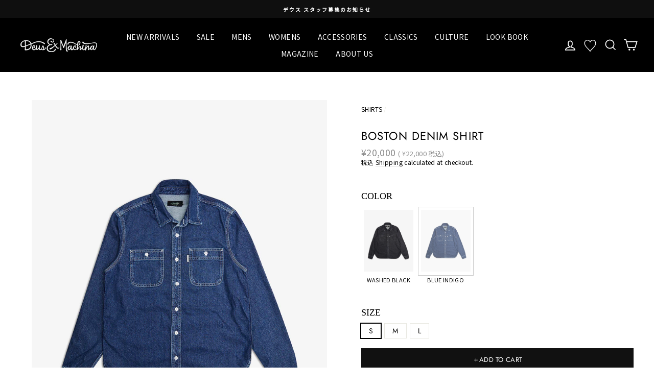

--- FILE ---
content_type: text/html; charset=utf-8
request_url: https://jp.deuscustoms.com/collections/shirts/products/22wi-boston-denim-shirt-blue-indigo
body_size: 30680
content:
<!doctype html>
<html class="no-js" lang="ja">
<head>
<!--20240613追加 Google Tag Manager -->
<script>(function(w,d,s,l,i){w[l]=w[l]||[];w[l].push({'gtm.start':
new Date().getTime(),event:'gtm.js'});var f=d.getElementsByTagName(s)[0],
j=d.createElement(s),dl=l!='dataLayer'?'&l='+l:'';j.async=true;j.src=
'https://www.googletagmanager.com/gtm.js?id='+i+dl;f.parentNode.insertBefore(j,f);
})(window,document,'script','dataLayer','GTM-NN9KFHP');</script>
<!-- End Google Tag Manager -->
  
  <meta charset="utf-8">
  <meta name="viewport" content="width=device-width,initial-scale=1">
  <meta name="analytics.txt" content="GooGhywoiu9839t543j0s7543uw1 - pls add {d2cbmarketing@gmail.com} to GA account {UA-88179963-1} with 'Manage Users and Edit' permissions - date {2021/06/16}">
  <meta name="theme-color" content="#111111">
  <link rel="canonical" href="https://jp.deuscustoms.com/products/22wi-boston-denim-shirt-blue-indigo"><link rel="shortcut icon" href="//jp.deuscustoms.com/cdn/shop/files/icon_32x32.png?v=1614381767" type="image/png" /><title>BOSTON DENIM SHIRT
&ndash; Deus Ex Machina/デウスエクスマキナOfficial
</title>
<meta name="description" content="ワークウェアの機能性、耐久性、着用可能なスタイルに焦点を当てたDeusワークウェアは、過去と現在のワークウェアの象徴的なシルエットを現代的にアレンジしたものです。生地には、ヘビーモールスキン、ウールブレンド、キルティングテキスタイルをダークでリッチなトーンで使用し、長持ちし、摩耗し、完璧に色あせるように設定されています。 ボストンデニムシャツは定番アイテムの一つとしてワードローブに欠かせないアイテムです。程よく厚みのある11.75ozデニムを使用し、アウターからインナーまでシーズンレスで活躍できます。 ※画像と実際の商品の色味、仕様、加工、素材等が若干異なる場合がございます。※表示スペックにつきまして実際の商品と多少の誤差が生じる場"><meta property="og:site_name" content="Deus Ex Machina/デウスエクスマキナOfficial">
  <meta property="og:url" content="https://jp.deuscustoms.com/products/22wi-boston-denim-shirt-blue-indigo">
  <meta property="og:title" content="BOSTON DENIM SHIRT">
  <meta property="og:type" content="product">
  <meta property="og:description" content="ワークウェアの機能性、耐久性、着用可能なスタイルに焦点を当てたDeusワークウェアは、過去と現在のワークウェアの象徴的なシルエットを現代的にアレンジしたものです。生地には、ヘビーモールスキン、ウールブレンド、キルティングテキスタイルをダークでリッチなトーンで使用し、長持ちし、摩耗し、完璧に色あせるように設定されています。 ボストンデニムシャツは定番アイテムの一つとしてワードローブに欠かせないアイテムです。程よく厚みのある11.75ozデニムを使用し、アウターからインナーまでシーズンレスで活躍できます。 ※画像と実際の商品の色味、仕様、加工、素材等が若干異なる場合がございます。※表示スペックにつきまして実際の商品と多少の誤差が生じる場"><meta property="og:image" content="http://jp.deuscustoms.com/cdn/shop/products/DMW225617.BostonDenimShirt.BlueIndigo.1_1200x1200.jpg?v=1666085234"><meta property="og:image" content="http://jp.deuscustoms.com/cdn/shop/products/DMW225617.BostonDenimShirt.BlueIndigo.2_1200x1200.jpg?v=1666085234"><meta property="og:image" content="http://jp.deuscustoms.com/cdn/shop/products/DMW225617.BostonDenimShirt.BlueIndigo.3_1200x1200.jpg?v=1666085234">
  <meta property="og:image:secure_url" content="https://jp.deuscustoms.com/cdn/shop/products/DMW225617.BostonDenimShirt.BlueIndigo.1_1200x1200.jpg?v=1666085234"><meta property="og:image:secure_url" content="https://jp.deuscustoms.com/cdn/shop/products/DMW225617.BostonDenimShirt.BlueIndigo.2_1200x1200.jpg?v=1666085234"><meta property="og:image:secure_url" content="https://jp.deuscustoms.com/cdn/shop/products/DMW225617.BostonDenimShirt.BlueIndigo.3_1200x1200.jpg?v=1666085234">
  <meta name="twitter:site" content="@deus_japan">
  <meta name="twitter:card" content="summary_large_image">
  <meta name="twitter:title" content="BOSTON DENIM SHIRT">
  <meta name="twitter:description" content="ワークウェアの機能性、耐久性、着用可能なスタイルに焦点を当てたDeusワークウェアは、過去と現在のワークウェアの象徴的なシルエットを現代的にアレンジしたものです。生地には、ヘビーモールスキン、ウールブレンド、キルティングテキスタイルをダークでリッチなトーンで使用し、長持ちし、摩耗し、完璧に色あせるように設定されています。 ボストンデニムシャツは定番アイテムの一つとしてワードローブに欠かせないアイテムです。程よく厚みのある11.75ozデニムを使用し、アウターからインナーまでシーズンレスで活躍できます。 ※画像と実際の商品の色味、仕様、加工、素材等が若干異なる場合がございます。※表示スペックにつきまして実際の商品と多少の誤差が生じる場">
<style data-shopify>
  @font-face {
  font-family: Jost;
  font-weight: 400;
  font-style: normal;
  src: url("//jp.deuscustoms.com/cdn/fonts/jost/jost_n4.d47a1b6347ce4a4c9f437608011273009d91f2b7.woff2") format("woff2"),
       url("//jp.deuscustoms.com/cdn/fonts/jost/jost_n4.791c46290e672b3f85c3d1c651ef2efa3819eadd.woff") format("woff");
}

  @font-face {
  font-family: Jost;
  font-weight: 400;
  font-style: normal;
  src: url("//jp.deuscustoms.com/cdn/fonts/jost/jost_n4.d47a1b6347ce4a4c9f437608011273009d91f2b7.woff2") format("woff2"),
       url("//jp.deuscustoms.com/cdn/fonts/jost/jost_n4.791c46290e672b3f85c3d1c651ef2efa3819eadd.woff") format("woff");
}


  @font-face {
  font-family: Jost;
  font-weight: 600;
  font-style: normal;
  src: url("//jp.deuscustoms.com/cdn/fonts/jost/jost_n6.ec1178db7a7515114a2d84e3dd680832b7af8b99.woff2") format("woff2"),
       url("//jp.deuscustoms.com/cdn/fonts/jost/jost_n6.b1178bb6bdd3979fef38e103a3816f6980aeaff9.woff") format("woff");
}

  @font-face {
  font-family: Jost;
  font-weight: 400;
  font-style: italic;
  src: url("//jp.deuscustoms.com/cdn/fonts/jost/jost_i4.b690098389649750ada222b9763d55796c5283a5.woff2") format("woff2"),
       url("//jp.deuscustoms.com/cdn/fonts/jost/jost_i4.fd766415a47e50b9e391ae7ec04e2ae25e7e28b0.woff") format("woff");
}

  @font-face {
  font-family: Jost;
  font-weight: 600;
  font-style: italic;
  src: url("//jp.deuscustoms.com/cdn/fonts/jost/jost_i6.9af7e5f39e3a108c08f24047a4276332d9d7b85e.woff2") format("woff2"),
       url("//jp.deuscustoms.com/cdn/fonts/jost/jost_i6.2bf310262638f998ed206777ce0b9a3b98b6fe92.woff") format("woff");
}

</style>
<link href="//jp.deuscustoms.com/cdn/shop/t/49/assets/theme.css?v=82520435926427052271737646075" rel="stylesheet" type="text/css" media="all" />
<style data-shopify>
  :root {
    --typeHeaderPrimary: Jost;
    --typeHeaderFallback: sans-serif;
    --typeHeaderSize: 26px;
    --typeHeaderWeight: 400;
    --typeHeaderLineHeight: 1;
    --typeHeaderSpacing: 0.05em;

    --typeBasePrimary:Jost;
    --typeBaseFallback:sans-serif;
    --typeBaseSize: 14px;
    --typeBaseWeight: 400;
    --typeBaseSpacing: 0.025em;
    --typeBaseLineHeight: 1;

    --typeCollectionTitle: 18px;

    --iconWeight: 4px;
    --iconLinecaps: miter;

    
      --buttonRadius: 0px;
    

    --colorGridOverlayOpacity: 0.2;
  }
}
</style>
<!-- Google Tag Manager -->
<script>(function(w,d,s,l,i){w[l]=w[l]||[];w[l].push({'gtm.start':
new Date().getTime(),event:'gtm.js'});var f=d.getElementsByTagName(s)[0],
j=d.createElement(s),dl=l!='dataLayer'?'&l='+l:'';j.async=true;j.src=
'https://www.googletagmanager.com/gtm.js?id='+i+dl;f.parentNode.insertBefore(j,f);
})(window,document,'script','dataLayer','GTM-WX9KJXG');</script>
<!-- End Google Tag Manager -->
  <script src="//ajax.googleapis.com/ajax/libs/jquery/1.11.0/jquery.min.js"></script>
  
  <script>
    document.documentElement.className = document.documentElement.className.replace('no-js', 'js');

    window.theme = window.theme || {};
    theme.routes = {
      cart: "/cart",
      cartAdd: "/cart/add.js",
      cartChange: "/cart/change"
    };
    theme.strings = {
      soldOut: "Sold Out",
      unavailable: "利用不可",
      stockLabel: "在庫[count] 個",
      willNotShipUntil: "{{日付}}まで出荷されません。",
      willBeInStockAfter: "{{日付}}以降に入荷予定です。",
      waitingForStock: "在庫移動中",
      savePrice: "Save [saved_amount]",
      cartEmpty: "カートは空です",
      cartTermsConfirmation: "チェックアウトするには、販売条件に同意する必要があります。"
    };
    theme.settings = {
      dynamicVariantsEnable: true,
      dynamicVariantType: "button",
      cartType: "page",
      moneyFormat: "¥{{amount_no_decimals}}",
      saveType: "dollar",
      recentlyViewedEnabled: false,
      predictiveSearch: true,
      predictiveSearchType: "product",
      inventoryThreshold: 10,
      quickView: false,
      themeName: 'Impulse',
      themeVersion: "3.2.3"
    };
  </script>
  
  <script>window.performance && window.performance.mark && window.performance.mark('shopify.content_for_header.start');</script><meta name="google-site-verification" content="TlHYve2D-NqJARYuYE52FGh7OZfjytk5lR24jSYoSu0">
<meta name="google-site-verification" content="TlHYve2D-NqJARYuYE52FGh7OZfjytk5lR24jSYoSu0">
<meta name="facebook-domain-verification" content="myb2i74wtx7dtx219c5ufzc2ns33v0">
<meta id="shopify-digital-wallet" name="shopify-digital-wallet" content="/46580465825/digital_wallets/dialog">
<meta name="shopify-checkout-api-token" content="fa4a0b80d331a0eb18a82df1d845b0af">
<link rel="alternate" type="application/json+oembed" href="https://jp.deuscustoms.com/products/22wi-boston-denim-shirt-blue-indigo.oembed">
<script async="async" src="/checkouts/internal/preloads.js?locale=ja-JP"></script>
<link rel="preconnect" href="https://shop.app" crossorigin="anonymous">
<script async="async" src="https://shop.app/checkouts/internal/preloads.js?locale=ja-JP&shop_id=46580465825" crossorigin="anonymous"></script>
<script id="apple-pay-shop-capabilities" type="application/json">{"shopId":46580465825,"countryCode":"JP","currencyCode":"JPY","merchantCapabilities":["supports3DS"],"merchantId":"gid:\/\/shopify\/Shop\/46580465825","merchantName":"Deus Ex Machina\/デウスエクスマキナOfficial","requiredBillingContactFields":["postalAddress","email","phone"],"requiredShippingContactFields":["postalAddress","email","phone"],"shippingType":"shipping","supportedNetworks":["visa","masterCard","amex","jcb","discover"],"total":{"type":"pending","label":"Deus Ex Machina\/デウスエクスマキナOfficial","amount":"1.00"},"shopifyPaymentsEnabled":true,"supportsSubscriptions":true}</script>
<script id="shopify-features" type="application/json">{"accessToken":"fa4a0b80d331a0eb18a82df1d845b0af","betas":["rich-media-storefront-analytics"],"domain":"jp.deuscustoms.com","predictiveSearch":false,"shopId":46580465825,"locale":"ja"}</script>
<script>var Shopify = Shopify || {};
Shopify.shop = "jp-deus-ex-machina.myshopify.com";
Shopify.locale = "ja";
Shopify.currency = {"active":"JPY","rate":"1.0"};
Shopify.country = "JP";
Shopify.theme = {"name":"impulse 240913お気に入り修正","id":144048849134,"schema_name":"Impulse","schema_version":"3.2.3","theme_store_id":null,"role":"main"};
Shopify.theme.handle = "null";
Shopify.theme.style = {"id":null,"handle":null};
Shopify.cdnHost = "jp.deuscustoms.com/cdn";
Shopify.routes = Shopify.routes || {};
Shopify.routes.root = "/";</script>
<script type="module">!function(o){(o.Shopify=o.Shopify||{}).modules=!0}(window);</script>
<script>!function(o){function n(){var o=[];function n(){o.push(Array.prototype.slice.apply(arguments))}return n.q=o,n}var t=o.Shopify=o.Shopify||{};t.loadFeatures=n(),t.autoloadFeatures=n()}(window);</script>
<script>
  window.ShopifyPay = window.ShopifyPay || {};
  window.ShopifyPay.apiHost = "shop.app\/pay";
  window.ShopifyPay.redirectState = null;
</script>
<script id="shop-js-analytics" type="application/json">{"pageType":"product"}</script>
<script defer="defer" async type="module" src="//jp.deuscustoms.com/cdn/shopifycloud/shop-js/modules/v2/client.init-shop-cart-sync_CSE-8ASR.ja.esm.js"></script>
<script defer="defer" async type="module" src="//jp.deuscustoms.com/cdn/shopifycloud/shop-js/modules/v2/chunk.common_DDD8GOhs.esm.js"></script>
<script defer="defer" async type="module" src="//jp.deuscustoms.com/cdn/shopifycloud/shop-js/modules/v2/chunk.modal_B6JNj9sU.esm.js"></script>
<script type="module">
  await import("//jp.deuscustoms.com/cdn/shopifycloud/shop-js/modules/v2/client.init-shop-cart-sync_CSE-8ASR.ja.esm.js");
await import("//jp.deuscustoms.com/cdn/shopifycloud/shop-js/modules/v2/chunk.common_DDD8GOhs.esm.js");
await import("//jp.deuscustoms.com/cdn/shopifycloud/shop-js/modules/v2/chunk.modal_B6JNj9sU.esm.js");

  window.Shopify.SignInWithShop?.initShopCartSync?.({"fedCMEnabled":true,"windoidEnabled":true});

</script>
<script>
  window.Shopify = window.Shopify || {};
  if (!window.Shopify.featureAssets) window.Shopify.featureAssets = {};
  window.Shopify.featureAssets['shop-js'] = {"shop-cart-sync":["modules/v2/client.shop-cart-sync_BCoLmxl3.ja.esm.js","modules/v2/chunk.common_DDD8GOhs.esm.js","modules/v2/chunk.modal_B6JNj9sU.esm.js"],"init-fed-cm":["modules/v2/client.init-fed-cm_BUzkuSqB.ja.esm.js","modules/v2/chunk.common_DDD8GOhs.esm.js","modules/v2/chunk.modal_B6JNj9sU.esm.js"],"init-shop-email-lookup-coordinator":["modules/v2/client.init-shop-email-lookup-coordinator_BW32axq4.ja.esm.js","modules/v2/chunk.common_DDD8GOhs.esm.js","modules/v2/chunk.modal_B6JNj9sU.esm.js"],"init-windoid":["modules/v2/client.init-windoid_BvNGLRkF.ja.esm.js","modules/v2/chunk.common_DDD8GOhs.esm.js","modules/v2/chunk.modal_B6JNj9sU.esm.js"],"shop-button":["modules/v2/client.shop-button_CH0XKSrs.ja.esm.js","modules/v2/chunk.common_DDD8GOhs.esm.js","modules/v2/chunk.modal_B6JNj9sU.esm.js"],"shop-cash-offers":["modules/v2/client.shop-cash-offers_DjoQtMHe.ja.esm.js","modules/v2/chunk.common_DDD8GOhs.esm.js","modules/v2/chunk.modal_B6JNj9sU.esm.js"],"shop-toast-manager":["modules/v2/client.shop-toast-manager_B8NLGr5M.ja.esm.js","modules/v2/chunk.common_DDD8GOhs.esm.js","modules/v2/chunk.modal_B6JNj9sU.esm.js"],"init-shop-cart-sync":["modules/v2/client.init-shop-cart-sync_CSE-8ASR.ja.esm.js","modules/v2/chunk.common_DDD8GOhs.esm.js","modules/v2/chunk.modal_B6JNj9sU.esm.js"],"init-customer-accounts-sign-up":["modules/v2/client.init-customer-accounts-sign-up_C-LwrDE-.ja.esm.js","modules/v2/client.shop-login-button_D0X6bVTm.ja.esm.js","modules/v2/chunk.common_DDD8GOhs.esm.js","modules/v2/chunk.modal_B6JNj9sU.esm.js"],"pay-button":["modules/v2/client.pay-button_imCDqct4.ja.esm.js","modules/v2/chunk.common_DDD8GOhs.esm.js","modules/v2/chunk.modal_B6JNj9sU.esm.js"],"init-customer-accounts":["modules/v2/client.init-customer-accounts_CxIJyI-K.ja.esm.js","modules/v2/client.shop-login-button_D0X6bVTm.ja.esm.js","modules/v2/chunk.common_DDD8GOhs.esm.js","modules/v2/chunk.modal_B6JNj9sU.esm.js"],"avatar":["modules/v2/client.avatar_BTnouDA3.ja.esm.js"],"init-shop-for-new-customer-accounts":["modules/v2/client.init-shop-for-new-customer-accounts_DRBL7B82.ja.esm.js","modules/v2/client.shop-login-button_D0X6bVTm.ja.esm.js","modules/v2/chunk.common_DDD8GOhs.esm.js","modules/v2/chunk.modal_B6JNj9sU.esm.js"],"shop-follow-button":["modules/v2/client.shop-follow-button_D610YzXR.ja.esm.js","modules/v2/chunk.common_DDD8GOhs.esm.js","modules/v2/chunk.modal_B6JNj9sU.esm.js"],"checkout-modal":["modules/v2/client.checkout-modal_NhzDspE5.ja.esm.js","modules/v2/chunk.common_DDD8GOhs.esm.js","modules/v2/chunk.modal_B6JNj9sU.esm.js"],"shop-login-button":["modules/v2/client.shop-login-button_D0X6bVTm.ja.esm.js","modules/v2/chunk.common_DDD8GOhs.esm.js","modules/v2/chunk.modal_B6JNj9sU.esm.js"],"lead-capture":["modules/v2/client.lead-capture_pLpCOlEn.ja.esm.js","modules/v2/chunk.common_DDD8GOhs.esm.js","modules/v2/chunk.modal_B6JNj9sU.esm.js"],"shop-login":["modules/v2/client.shop-login_DiHM-Diw.ja.esm.js","modules/v2/chunk.common_DDD8GOhs.esm.js","modules/v2/chunk.modal_B6JNj9sU.esm.js"],"payment-terms":["modules/v2/client.payment-terms_BdLTgEH_.ja.esm.js","modules/v2/chunk.common_DDD8GOhs.esm.js","modules/v2/chunk.modal_B6JNj9sU.esm.js"]};
</script>
<script>(function() {
  var isLoaded = false;
  function asyncLoad() {
    if (isLoaded) return;
    isLoaded = true;
    var urls = ["https:\/\/assets.smartwishlist.webmarked.net\/static\/v6\/smartwishlist.js?shop=jp-deus-ex-machina.myshopify.com","https:\/\/wrapin.prezenapps.com\/public\/js\/load-wrapin-app.js?shop=jp-deus-ex-machina.myshopify.com","\/\/cdn.shopify.com\/proxy\/b1f86f106e01354621e2152a3ca0ea55fd5ea53df4eb410a4d95805661e2c1b8\/shippingmanagerprod.blob.core.windows.net\/haisoshippingmaster\/jp-deus-ex-machina.myshopify.com_haiso_datetimespecific.js?v=20220817091221\u0026shop=jp-deus-ex-machina.myshopify.com\u0026sp-cache-control=cHVibGljLCBtYXgtYWdlPTkwMA","https:\/\/cdn.jsdelivr.net\/gh\/apphq\/slidecart-dist@master\/slidecarthq-forward.js?4\u0026shop=jp-deus-ex-machina.myshopify.com","https:\/\/static.klaviyo.com\/onsite\/js\/Ttd3FP\/klaviyo.js?company_id=Ttd3FP\u0026shop=jp-deus-ex-machina.myshopify.com","https:\/\/size-guides.esc-apps-cdn.com\/1769737895-app.jp-deus-ex-machina.myshopify.com.js?shop=jp-deus-ex-machina.myshopify.com"];
    for (var i = 0; i < urls.length; i++) {
      var s = document.createElement('script');
      s.type = 'text/javascript';
      s.async = true;
      s.src = urls[i];
      var x = document.getElementsByTagName('script')[0];
      x.parentNode.insertBefore(s, x);
    }
  };
  if(window.attachEvent) {
    window.attachEvent('onload', asyncLoad);
  } else {
    window.addEventListener('load', asyncLoad, false);
  }
})();</script>
<script id="__st">var __st={"a":46580465825,"offset":32400,"reqid":"090d7d02-e7a5-469e-82b5-2da7ba10a186-1770047815","pageurl":"jp.deuscustoms.com\/collections\/shirts\/products\/22wi-boston-denim-shirt-blue-indigo","u":"6fb7adbe6868","p":"product","rtyp":"product","rid":7935842549998};</script>
<script>window.ShopifyPaypalV4VisibilityTracking = true;</script>
<script id="captcha-bootstrap">!function(){'use strict';const t='contact',e='account',n='new_comment',o=[[t,t],['blogs',n],['comments',n],[t,'customer']],c=[[e,'customer_login'],[e,'guest_login'],[e,'recover_customer_password'],[e,'create_customer']],r=t=>t.map((([t,e])=>`form[action*='/${t}']:not([data-nocaptcha='true']) input[name='form_type'][value='${e}']`)).join(','),a=t=>()=>t?[...document.querySelectorAll(t)].map((t=>t.form)):[];function s(){const t=[...o],e=r(t);return a(e)}const i='password',u='form_key',d=['recaptcha-v3-token','g-recaptcha-response','h-captcha-response',i],f=()=>{try{return window.sessionStorage}catch{return}},m='__shopify_v',_=t=>t.elements[u];function p(t,e,n=!1){try{const o=window.sessionStorage,c=JSON.parse(o.getItem(e)),{data:r}=function(t){const{data:e,action:n}=t;return t[m]||n?{data:e,action:n}:{data:t,action:n}}(c);for(const[e,n]of Object.entries(r))t.elements[e]&&(t.elements[e].value=n);n&&o.removeItem(e)}catch(o){console.error('form repopulation failed',{error:o})}}const l='form_type',E='cptcha';function T(t){t.dataset[E]=!0}const w=window,h=w.document,L='Shopify',v='ce_forms',y='captcha';let A=!1;((t,e)=>{const n=(g='f06e6c50-85a8-45c8-87d0-21a2b65856fe',I='https://cdn.shopify.com/shopifycloud/storefront-forms-hcaptcha/ce_storefront_forms_captcha_hcaptcha.v1.5.2.iife.js',D={infoText:'hCaptchaによる保護',privacyText:'プライバシー',termsText:'利用規約'},(t,e,n)=>{const o=w[L][v],c=o.bindForm;if(c)return c(t,g,e,D).then(n);var r;o.q.push([[t,g,e,D],n]),r=I,A||(h.body.append(Object.assign(h.createElement('script'),{id:'captcha-provider',async:!0,src:r})),A=!0)});var g,I,D;w[L]=w[L]||{},w[L][v]=w[L][v]||{},w[L][v].q=[],w[L][y]=w[L][y]||{},w[L][y].protect=function(t,e){n(t,void 0,e),T(t)},Object.freeze(w[L][y]),function(t,e,n,w,h,L){const[v,y,A,g]=function(t,e,n){const i=e?o:[],u=t?c:[],d=[...i,...u],f=r(d),m=r(i),_=r(d.filter((([t,e])=>n.includes(e))));return[a(f),a(m),a(_),s()]}(w,h,L),I=t=>{const e=t.target;return e instanceof HTMLFormElement?e:e&&e.form},D=t=>v().includes(t);t.addEventListener('submit',(t=>{const e=I(t);if(!e)return;const n=D(e)&&!e.dataset.hcaptchaBound&&!e.dataset.recaptchaBound,o=_(e),c=g().includes(e)&&(!o||!o.value);(n||c)&&t.preventDefault(),c&&!n&&(function(t){try{if(!f())return;!function(t){const e=f();if(!e)return;const n=_(t);if(!n)return;const o=n.value;o&&e.removeItem(o)}(t);const e=Array.from(Array(32),(()=>Math.random().toString(36)[2])).join('');!function(t,e){_(t)||t.append(Object.assign(document.createElement('input'),{type:'hidden',name:u})),t.elements[u].value=e}(t,e),function(t,e){const n=f();if(!n)return;const o=[...t.querySelectorAll(`input[type='${i}']`)].map((({name:t})=>t)),c=[...d,...o],r={};for(const[a,s]of new FormData(t).entries())c.includes(a)||(r[a]=s);n.setItem(e,JSON.stringify({[m]:1,action:t.action,data:r}))}(t,e)}catch(e){console.error('failed to persist form',e)}}(e),e.submit())}));const S=(t,e)=>{t&&!t.dataset[E]&&(n(t,e.some((e=>e===t))),T(t))};for(const o of['focusin','change'])t.addEventListener(o,(t=>{const e=I(t);D(e)&&S(e,y())}));const B=e.get('form_key'),M=e.get(l),P=B&&M;t.addEventListener('DOMContentLoaded',(()=>{const t=y();if(P)for(const e of t)e.elements[l].value===M&&p(e,B);[...new Set([...A(),...v().filter((t=>'true'===t.dataset.shopifyCaptcha))])].forEach((e=>S(e,t)))}))}(h,new URLSearchParams(w.location.search),n,t,e,['guest_login'])})(!0,!0)}();</script>
<script integrity="sha256-4kQ18oKyAcykRKYeNunJcIwy7WH5gtpwJnB7kiuLZ1E=" data-source-attribution="shopify.loadfeatures" defer="defer" src="//jp.deuscustoms.com/cdn/shopifycloud/storefront/assets/storefront/load_feature-a0a9edcb.js" crossorigin="anonymous"></script>
<script crossorigin="anonymous" defer="defer" src="//jp.deuscustoms.com/cdn/shopifycloud/storefront/assets/shopify_pay/storefront-65b4c6d7.js?v=20250812"></script>
<script data-source-attribution="shopify.dynamic_checkout.dynamic.init">var Shopify=Shopify||{};Shopify.PaymentButton=Shopify.PaymentButton||{isStorefrontPortableWallets:!0,init:function(){window.Shopify.PaymentButton.init=function(){};var t=document.createElement("script");t.src="https://jp.deuscustoms.com/cdn/shopifycloud/portable-wallets/latest/portable-wallets.ja.js",t.type="module",document.head.appendChild(t)}};
</script>
<script data-source-attribution="shopify.dynamic_checkout.buyer_consent">
  function portableWalletsHideBuyerConsent(e){var t=document.getElementById("shopify-buyer-consent"),n=document.getElementById("shopify-subscription-policy-button");t&&n&&(t.classList.add("hidden"),t.setAttribute("aria-hidden","true"),n.removeEventListener("click",e))}function portableWalletsShowBuyerConsent(e){var t=document.getElementById("shopify-buyer-consent"),n=document.getElementById("shopify-subscription-policy-button");t&&n&&(t.classList.remove("hidden"),t.removeAttribute("aria-hidden"),n.addEventListener("click",e))}window.Shopify?.PaymentButton&&(window.Shopify.PaymentButton.hideBuyerConsent=portableWalletsHideBuyerConsent,window.Shopify.PaymentButton.showBuyerConsent=portableWalletsShowBuyerConsent);
</script>
<script data-source-attribution="shopify.dynamic_checkout.cart.bootstrap">document.addEventListener("DOMContentLoaded",(function(){function t(){return document.querySelector("shopify-accelerated-checkout-cart, shopify-accelerated-checkout")}if(t())Shopify.PaymentButton.init();else{new MutationObserver((function(e,n){t()&&(Shopify.PaymentButton.init(),n.disconnect())})).observe(document.body,{childList:!0,subtree:!0})}}));
</script>
<link id="shopify-accelerated-checkout-styles" rel="stylesheet" media="screen" href="https://jp.deuscustoms.com/cdn/shopifycloud/portable-wallets/latest/accelerated-checkout-backwards-compat.css" crossorigin="anonymous">
<style id="shopify-accelerated-checkout-cart">
        #shopify-buyer-consent {
  margin-top: 1em;
  display: inline-block;
  width: 100%;
}

#shopify-buyer-consent.hidden {
  display: none;
}

#shopify-subscription-policy-button {
  background: none;
  border: none;
  padding: 0;
  text-decoration: underline;
  font-size: inherit;
  cursor: pointer;
}

#shopify-subscription-policy-button::before {
  box-shadow: none;
}

      </style>

<script>window.performance && window.performance.mark && window.performance.mark('shopify.content_for_header.end');</script>

  <script src="//jp.deuscustoms.com/cdn/shop/t/49/assets/vendor-scripts-v6.js" defer="defer"></script>

  

  <script src="//jp.deuscustoms.com/cdn/shop/t/49/assets/theme.js?v=40167082193517744531726196672" defer="defer"></script>
   
  <link rel="preconnect" href="https://fonts.gstatic.com">
  <link href="https://fonts.googleapis.com/css2?family=Noto+Sans+JP&display=swap" rel="stylesheet">
  <meta name="thumbnail" content="https://cdn.shopify.com/s/files/1/0465/8046/5825/files/deus_sp_logo.jpg?v=1611150717" />
  <PageMap>
 <DataObject type="thumbnail">
 <Attribute name="src" value="https://cdn.shopify.com/s/files/1/0465/8046/5825/files/deus_sp_logo.jpg?v=1611150717"/>
 <Attribute name="width" value="100"/>
 <Attribute name="height" value="130"/>
 </DataObject>
 </PageMap>

  <script>
  jQuery(document).ready(function() {
  $(".appear-delay-3 .mobile-nav__has-sublist .mobile-nav__link--button").addClass("is-open");
  $("#Linklist-2").addClass("is-open");
  $("#Linklist-2").css("height","auto");
  });
  </script>
  
   
  
<script async src="https://www.googletagmanager.com/gtag/js?id=AW-647817476"></script>
<script>
  window.dataLayer = window.dataLayer || [];
  function gtag(){dataLayer.push(arguments);}
  gtag('js', new Date());

  gtag('config', 'AW-647817476');
 </script>
<script src="https://cdn.shopify.com/extensions/1f805629-c1d3-44c5-afa0-f2ef641295ef/booster-page-speed-optimizer-1/assets/speed-embed.js" type="text/javascript" defer="defer"></script>
<link href="https://monorail-edge.shopifysvc.com" rel="dns-prefetch">
<script>(function(){if ("sendBeacon" in navigator && "performance" in window) {try {var session_token_from_headers = performance.getEntriesByType('navigation')[0].serverTiming.find(x => x.name == '_s').description;} catch {var session_token_from_headers = undefined;}var session_cookie_matches = document.cookie.match(/_shopify_s=([^;]*)/);var session_token_from_cookie = session_cookie_matches && session_cookie_matches.length === 2 ? session_cookie_matches[1] : "";var session_token = session_token_from_headers || session_token_from_cookie || "";function handle_abandonment_event(e) {var entries = performance.getEntries().filter(function(entry) {return /monorail-edge.shopifysvc.com/.test(entry.name);});if (!window.abandonment_tracked && entries.length === 0) {window.abandonment_tracked = true;var currentMs = Date.now();var navigation_start = performance.timing.navigationStart;var payload = {shop_id: 46580465825,url: window.location.href,navigation_start,duration: currentMs - navigation_start,session_token,page_type: "product"};window.navigator.sendBeacon("https://monorail-edge.shopifysvc.com/v1/produce", JSON.stringify({schema_id: "online_store_buyer_site_abandonment/1.1",payload: payload,metadata: {event_created_at_ms: currentMs,event_sent_at_ms: currentMs}}));}}window.addEventListener('pagehide', handle_abandonment_event);}}());</script>
<script id="web-pixels-manager-setup">(function e(e,d,r,n,o){if(void 0===o&&(o={}),!Boolean(null===(a=null===(i=window.Shopify)||void 0===i?void 0:i.analytics)||void 0===a?void 0:a.replayQueue)){var i,a;window.Shopify=window.Shopify||{};var t=window.Shopify;t.analytics=t.analytics||{};var s=t.analytics;s.replayQueue=[],s.publish=function(e,d,r){return s.replayQueue.push([e,d,r]),!0};try{self.performance.mark("wpm:start")}catch(e){}var l=function(){var e={modern:/Edge?\/(1{2}[4-9]|1[2-9]\d|[2-9]\d{2}|\d{4,})\.\d+(\.\d+|)|Firefox\/(1{2}[4-9]|1[2-9]\d|[2-9]\d{2}|\d{4,})\.\d+(\.\d+|)|Chrom(ium|e)\/(9{2}|\d{3,})\.\d+(\.\d+|)|(Maci|X1{2}).+ Version\/(15\.\d+|(1[6-9]|[2-9]\d|\d{3,})\.\d+)([,.]\d+|)( \(\w+\)|)( Mobile\/\w+|) Safari\/|Chrome.+OPR\/(9{2}|\d{3,})\.\d+\.\d+|(CPU[ +]OS|iPhone[ +]OS|CPU[ +]iPhone|CPU IPhone OS|CPU iPad OS)[ +]+(15[._]\d+|(1[6-9]|[2-9]\d|\d{3,})[._]\d+)([._]\d+|)|Android:?[ /-](13[3-9]|1[4-9]\d|[2-9]\d{2}|\d{4,})(\.\d+|)(\.\d+|)|Android.+Firefox\/(13[5-9]|1[4-9]\d|[2-9]\d{2}|\d{4,})\.\d+(\.\d+|)|Android.+Chrom(ium|e)\/(13[3-9]|1[4-9]\d|[2-9]\d{2}|\d{4,})\.\d+(\.\d+|)|SamsungBrowser\/([2-9]\d|\d{3,})\.\d+/,legacy:/Edge?\/(1[6-9]|[2-9]\d|\d{3,})\.\d+(\.\d+|)|Firefox\/(5[4-9]|[6-9]\d|\d{3,})\.\d+(\.\d+|)|Chrom(ium|e)\/(5[1-9]|[6-9]\d|\d{3,})\.\d+(\.\d+|)([\d.]+$|.*Safari\/(?![\d.]+ Edge\/[\d.]+$))|(Maci|X1{2}).+ Version\/(10\.\d+|(1[1-9]|[2-9]\d|\d{3,})\.\d+)([,.]\d+|)( \(\w+\)|)( Mobile\/\w+|) Safari\/|Chrome.+OPR\/(3[89]|[4-9]\d|\d{3,})\.\d+\.\d+|(CPU[ +]OS|iPhone[ +]OS|CPU[ +]iPhone|CPU IPhone OS|CPU iPad OS)[ +]+(10[._]\d+|(1[1-9]|[2-9]\d|\d{3,})[._]\d+)([._]\d+|)|Android:?[ /-](13[3-9]|1[4-9]\d|[2-9]\d{2}|\d{4,})(\.\d+|)(\.\d+|)|Mobile Safari.+OPR\/([89]\d|\d{3,})\.\d+\.\d+|Android.+Firefox\/(13[5-9]|1[4-9]\d|[2-9]\d{2}|\d{4,})\.\d+(\.\d+|)|Android.+Chrom(ium|e)\/(13[3-9]|1[4-9]\d|[2-9]\d{2}|\d{4,})\.\d+(\.\d+|)|Android.+(UC? ?Browser|UCWEB|U3)[ /]?(15\.([5-9]|\d{2,})|(1[6-9]|[2-9]\d|\d{3,})\.\d+)\.\d+|SamsungBrowser\/(5\.\d+|([6-9]|\d{2,})\.\d+)|Android.+MQ{2}Browser\/(14(\.(9|\d{2,})|)|(1[5-9]|[2-9]\d|\d{3,})(\.\d+|))(\.\d+|)|K[Aa][Ii]OS\/(3\.\d+|([4-9]|\d{2,})\.\d+)(\.\d+|)/},d=e.modern,r=e.legacy,n=navigator.userAgent;return n.match(d)?"modern":n.match(r)?"legacy":"unknown"}(),u="modern"===l?"modern":"legacy",c=(null!=n?n:{modern:"",legacy:""})[u],f=function(e){return[e.baseUrl,"/wpm","/b",e.hashVersion,"modern"===e.buildTarget?"m":"l",".js"].join("")}({baseUrl:d,hashVersion:r,buildTarget:u}),m=function(e){var d=e.version,r=e.bundleTarget,n=e.surface,o=e.pageUrl,i=e.monorailEndpoint;return{emit:function(e){var a=e.status,t=e.errorMsg,s=(new Date).getTime(),l=JSON.stringify({metadata:{event_sent_at_ms:s},events:[{schema_id:"web_pixels_manager_load/3.1",payload:{version:d,bundle_target:r,page_url:o,status:a,surface:n,error_msg:t},metadata:{event_created_at_ms:s}}]});if(!i)return console&&console.warn&&console.warn("[Web Pixels Manager] No Monorail endpoint provided, skipping logging."),!1;try{return self.navigator.sendBeacon.bind(self.navigator)(i,l)}catch(e){}var u=new XMLHttpRequest;try{return u.open("POST",i,!0),u.setRequestHeader("Content-Type","text/plain"),u.send(l),!0}catch(e){return console&&console.warn&&console.warn("[Web Pixels Manager] Got an unhandled error while logging to Monorail."),!1}}}}({version:r,bundleTarget:l,surface:e.surface,pageUrl:self.location.href,monorailEndpoint:e.monorailEndpoint});try{o.browserTarget=l,function(e){var d=e.src,r=e.async,n=void 0===r||r,o=e.onload,i=e.onerror,a=e.sri,t=e.scriptDataAttributes,s=void 0===t?{}:t,l=document.createElement("script"),u=document.querySelector("head"),c=document.querySelector("body");if(l.async=n,l.src=d,a&&(l.integrity=a,l.crossOrigin="anonymous"),s)for(var f in s)if(Object.prototype.hasOwnProperty.call(s,f))try{l.dataset[f]=s[f]}catch(e){}if(o&&l.addEventListener("load",o),i&&l.addEventListener("error",i),u)u.appendChild(l);else{if(!c)throw new Error("Did not find a head or body element to append the script");c.appendChild(l)}}({src:f,async:!0,onload:function(){if(!function(){var e,d;return Boolean(null===(d=null===(e=window.Shopify)||void 0===e?void 0:e.analytics)||void 0===d?void 0:d.initialized)}()){var d=window.webPixelsManager.init(e)||void 0;if(d){var r=window.Shopify.analytics;r.replayQueue.forEach((function(e){var r=e[0],n=e[1],o=e[2];d.publishCustomEvent(r,n,o)})),r.replayQueue=[],r.publish=d.publishCustomEvent,r.visitor=d.visitor,r.initialized=!0}}},onerror:function(){return m.emit({status:"failed",errorMsg:"".concat(f," has failed to load")})},sri:function(e){var d=/^sha384-[A-Za-z0-9+/=]+$/;return"string"==typeof e&&d.test(e)}(c)?c:"",scriptDataAttributes:o}),m.emit({status:"loading"})}catch(e){m.emit({status:"failed",errorMsg:(null==e?void 0:e.message)||"Unknown error"})}}})({shopId: 46580465825,storefrontBaseUrl: "https://jp.deuscustoms.com",extensionsBaseUrl: "https://extensions.shopifycdn.com/cdn/shopifycloud/web-pixels-manager",monorailEndpoint: "https://monorail-edge.shopifysvc.com/unstable/produce_batch",surface: "storefront-renderer",enabledBetaFlags: ["2dca8a86"],webPixelsConfigList: [{"id":"474054894","configuration":"{\"config\":\"{\\\"pixel_id\\\":\\\"G-N0012E8VL6\\\",\\\"target_country\\\":\\\"JP\\\",\\\"gtag_events\\\":[{\\\"type\\\":\\\"search\\\",\\\"action_label\\\":[\\\"G-N0012E8VL6\\\",\\\"AW-407203352\\\/KiKiCKfxtocCEJjclcIB\\\"]},{\\\"type\\\":\\\"begin_checkout\\\",\\\"action_label\\\":[\\\"G-N0012E8VL6\\\",\\\"AW-407203352\\\/-i0hCKTxtocCEJjclcIB\\\"]},{\\\"type\\\":\\\"view_item\\\",\\\"action_label\\\":[\\\"G-N0012E8VL6\\\",\\\"AW-407203352\\\/7sf9CJ7xtocCEJjclcIB\\\",\\\"MC-92MYG16JVW\\\"]},{\\\"type\\\":\\\"purchase\\\",\\\"action_label\\\":[\\\"G-N0012E8VL6\\\",\\\"AW-407203352\\\/rhMGCJvxtocCEJjclcIB\\\",\\\"MC-92MYG16JVW\\\"]},{\\\"type\\\":\\\"page_view\\\",\\\"action_label\\\":[\\\"G-N0012E8VL6\\\",\\\"AW-407203352\\\/qsLSCJjxtocCEJjclcIB\\\",\\\"MC-92MYG16JVW\\\"]},{\\\"type\\\":\\\"add_payment_info\\\",\\\"action_label\\\":[\\\"G-N0012E8VL6\\\",\\\"AW-407203352\\\/bf93CKrxtocCEJjclcIB\\\"]},{\\\"type\\\":\\\"add_to_cart\\\",\\\"action_label\\\":[\\\"G-N0012E8VL6\\\",\\\"AW-407203352\\\/_gaGCKHxtocCEJjclcIB\\\"]}],\\\"enable_monitoring_mode\\\":false}\"}","eventPayloadVersion":"v1","runtimeContext":"OPEN","scriptVersion":"b2a88bafab3e21179ed38636efcd8a93","type":"APP","apiClientId":1780363,"privacyPurposes":[],"dataSharingAdjustments":{"protectedCustomerApprovalScopes":["read_customer_address","read_customer_email","read_customer_name","read_customer_personal_data","read_customer_phone"]}},{"id":"148275438","configuration":"{\"pixel_id\":\"224714109094001\",\"pixel_type\":\"facebook_pixel\",\"metaapp_system_user_token\":\"-\"}","eventPayloadVersion":"v1","runtimeContext":"OPEN","scriptVersion":"ca16bc87fe92b6042fbaa3acc2fbdaa6","type":"APP","apiClientId":2329312,"privacyPurposes":["ANALYTICS","MARKETING","SALE_OF_DATA"],"dataSharingAdjustments":{"protectedCustomerApprovalScopes":["read_customer_address","read_customer_email","read_customer_name","read_customer_personal_data","read_customer_phone"]}},{"id":"67895534","eventPayloadVersion":"v1","runtimeContext":"LAX","scriptVersion":"1","type":"CUSTOM","privacyPurposes":["ANALYTICS"],"name":"Google Analytics tag (migrated)"},{"id":"shopify-app-pixel","configuration":"{}","eventPayloadVersion":"v1","runtimeContext":"STRICT","scriptVersion":"0450","apiClientId":"shopify-pixel","type":"APP","privacyPurposes":["ANALYTICS","MARKETING"]},{"id":"shopify-custom-pixel","eventPayloadVersion":"v1","runtimeContext":"LAX","scriptVersion":"0450","apiClientId":"shopify-pixel","type":"CUSTOM","privacyPurposes":["ANALYTICS","MARKETING"]}],isMerchantRequest: false,initData: {"shop":{"name":"Deus Ex Machina\/デウスエクスマキナOfficial","paymentSettings":{"currencyCode":"JPY"},"myshopifyDomain":"jp-deus-ex-machina.myshopify.com","countryCode":"JP","storefrontUrl":"https:\/\/jp.deuscustoms.com"},"customer":null,"cart":null,"checkout":null,"productVariants":[{"price":{"amount":22000.0,"currencyCode":"JPY"},"product":{"title":"BOSTON DENIM SHIRT","vendor":"Deus Ex Machina","id":"7935842549998","untranslatedTitle":"BOSTON DENIM SHIRT","url":"\/products\/22wi-boston-denim-shirt-blue-indigo","type":""},"id":"43627894735086","image":{"src":"\/\/jp.deuscustoms.com\/cdn\/shop\/products\/DMW225617.BostonDenimShirt.BlueIndigo.1.jpg?v=1666085234"},"sku":"1942242-DMW225617-BLI-S","title":"S \/ BLUE INDIGO","untranslatedTitle":"S \/ BLUE INDIGO"},{"price":{"amount":22000.0,"currencyCode":"JPY"},"product":{"title":"BOSTON DENIM SHIRT","vendor":"Deus Ex Machina","id":"7935842549998","untranslatedTitle":"BOSTON DENIM SHIRT","url":"\/products\/22wi-boston-denim-shirt-blue-indigo","type":""},"id":"43627894767854","image":{"src":"\/\/jp.deuscustoms.com\/cdn\/shop\/products\/DMW225617.BostonDenimShirt.BlueIndigo.1.jpg?v=1666085234"},"sku":"1942242-DMW225617-BLI-M","title":"M \/ BLUE INDIGO","untranslatedTitle":"M \/ BLUE INDIGO"},{"price":{"amount":22000.0,"currencyCode":"JPY"},"product":{"title":"BOSTON DENIM SHIRT","vendor":"Deus Ex Machina","id":"7935842549998","untranslatedTitle":"BOSTON DENIM SHIRT","url":"\/products\/22wi-boston-denim-shirt-blue-indigo","type":""},"id":"43627894800622","image":{"src":"\/\/jp.deuscustoms.com\/cdn\/shop\/products\/DMW225617.BostonDenimShirt.BlueIndigo.1.jpg?v=1666085234"},"sku":"1942242-DMW225617-BLI-L","title":"L \/ BLUE INDIGO","untranslatedTitle":"L \/ BLUE INDIGO"}],"purchasingCompany":null},},"https://jp.deuscustoms.com/cdn","1d2a099fw23dfb22ep557258f5m7a2edbae",{"modern":"","legacy":""},{"shopId":"46580465825","storefrontBaseUrl":"https:\/\/jp.deuscustoms.com","extensionBaseUrl":"https:\/\/extensions.shopifycdn.com\/cdn\/shopifycloud\/web-pixels-manager","surface":"storefront-renderer","enabledBetaFlags":"[\"2dca8a86\"]","isMerchantRequest":"false","hashVersion":"1d2a099fw23dfb22ep557258f5m7a2edbae","publish":"custom","events":"[[\"page_viewed\",{}],[\"product_viewed\",{\"productVariant\":{\"price\":{\"amount\":22000.0,\"currencyCode\":\"JPY\"},\"product\":{\"title\":\"BOSTON DENIM SHIRT\",\"vendor\":\"Deus Ex Machina\",\"id\":\"7935842549998\",\"untranslatedTitle\":\"BOSTON DENIM SHIRT\",\"url\":\"\/products\/22wi-boston-denim-shirt-blue-indigo\",\"type\":\"\"},\"id\":\"43627894735086\",\"image\":{\"src\":\"\/\/jp.deuscustoms.com\/cdn\/shop\/products\/DMW225617.BostonDenimShirt.BlueIndigo.1.jpg?v=1666085234\"},\"sku\":\"1942242-DMW225617-BLI-S\",\"title\":\"S \/ BLUE INDIGO\",\"untranslatedTitle\":\"S \/ BLUE INDIGO\"}}]]"});</script><script>
  window.ShopifyAnalytics = window.ShopifyAnalytics || {};
  window.ShopifyAnalytics.meta = window.ShopifyAnalytics.meta || {};
  window.ShopifyAnalytics.meta.currency = 'JPY';
  var meta = {"product":{"id":7935842549998,"gid":"gid:\/\/shopify\/Product\/7935842549998","vendor":"Deus Ex Machina","type":"","handle":"22wi-boston-denim-shirt-blue-indigo","variants":[{"id":43627894735086,"price":2200000,"name":"BOSTON DENIM SHIRT - S \/ BLUE INDIGO","public_title":"S \/ BLUE INDIGO","sku":"1942242-DMW225617-BLI-S"},{"id":43627894767854,"price":2200000,"name":"BOSTON DENIM SHIRT - M \/ BLUE INDIGO","public_title":"M \/ BLUE INDIGO","sku":"1942242-DMW225617-BLI-M"},{"id":43627894800622,"price":2200000,"name":"BOSTON DENIM SHIRT - L \/ BLUE INDIGO","public_title":"L \/ BLUE INDIGO","sku":"1942242-DMW225617-BLI-L"}],"remote":false},"page":{"pageType":"product","resourceType":"product","resourceId":7935842549998,"requestId":"090d7d02-e7a5-469e-82b5-2da7ba10a186-1770047815"}};
  for (var attr in meta) {
    window.ShopifyAnalytics.meta[attr] = meta[attr];
  }
</script>
<script class="analytics">
  (function () {
    var customDocumentWrite = function(content) {
      var jquery = null;

      if (window.jQuery) {
        jquery = window.jQuery;
      } else if (window.Checkout && window.Checkout.$) {
        jquery = window.Checkout.$;
      }

      if (jquery) {
        jquery('body').append(content);
      }
    };

    var hasLoggedConversion = function(token) {
      if (token) {
        return document.cookie.indexOf('loggedConversion=' + token) !== -1;
      }
      return false;
    }

    var setCookieIfConversion = function(token) {
      if (token) {
        var twoMonthsFromNow = new Date(Date.now());
        twoMonthsFromNow.setMonth(twoMonthsFromNow.getMonth() + 2);

        document.cookie = 'loggedConversion=' + token + '; expires=' + twoMonthsFromNow;
      }
    }

    var trekkie = window.ShopifyAnalytics.lib = window.trekkie = window.trekkie || [];
    if (trekkie.integrations) {
      return;
    }
    trekkie.methods = [
      'identify',
      'page',
      'ready',
      'track',
      'trackForm',
      'trackLink'
    ];
    trekkie.factory = function(method) {
      return function() {
        var args = Array.prototype.slice.call(arguments);
        args.unshift(method);
        trekkie.push(args);
        return trekkie;
      };
    };
    for (var i = 0; i < trekkie.methods.length; i++) {
      var key = trekkie.methods[i];
      trekkie[key] = trekkie.factory(key);
    }
    trekkie.load = function(config) {
      trekkie.config = config || {};
      trekkie.config.initialDocumentCookie = document.cookie;
      var first = document.getElementsByTagName('script')[0];
      var script = document.createElement('script');
      script.type = 'text/javascript';
      script.onerror = function(e) {
        var scriptFallback = document.createElement('script');
        scriptFallback.type = 'text/javascript';
        scriptFallback.onerror = function(error) {
                var Monorail = {
      produce: function produce(monorailDomain, schemaId, payload) {
        var currentMs = new Date().getTime();
        var event = {
          schema_id: schemaId,
          payload: payload,
          metadata: {
            event_created_at_ms: currentMs,
            event_sent_at_ms: currentMs
          }
        };
        return Monorail.sendRequest("https://" + monorailDomain + "/v1/produce", JSON.stringify(event));
      },
      sendRequest: function sendRequest(endpointUrl, payload) {
        // Try the sendBeacon API
        if (window && window.navigator && typeof window.navigator.sendBeacon === 'function' && typeof window.Blob === 'function' && !Monorail.isIos12()) {
          var blobData = new window.Blob([payload], {
            type: 'text/plain'
          });

          if (window.navigator.sendBeacon(endpointUrl, blobData)) {
            return true;
          } // sendBeacon was not successful

        } // XHR beacon

        var xhr = new XMLHttpRequest();

        try {
          xhr.open('POST', endpointUrl);
          xhr.setRequestHeader('Content-Type', 'text/plain');
          xhr.send(payload);
        } catch (e) {
          console.log(e);
        }

        return false;
      },
      isIos12: function isIos12() {
        return window.navigator.userAgent.lastIndexOf('iPhone; CPU iPhone OS 12_') !== -1 || window.navigator.userAgent.lastIndexOf('iPad; CPU OS 12_') !== -1;
      }
    };
    Monorail.produce('monorail-edge.shopifysvc.com',
      'trekkie_storefront_load_errors/1.1',
      {shop_id: 46580465825,
      theme_id: 144048849134,
      app_name: "storefront",
      context_url: window.location.href,
      source_url: "//jp.deuscustoms.com/cdn/s/trekkie.storefront.c59ea00e0474b293ae6629561379568a2d7c4bba.min.js"});

        };
        scriptFallback.async = true;
        scriptFallback.src = '//jp.deuscustoms.com/cdn/s/trekkie.storefront.c59ea00e0474b293ae6629561379568a2d7c4bba.min.js';
        first.parentNode.insertBefore(scriptFallback, first);
      };
      script.async = true;
      script.src = '//jp.deuscustoms.com/cdn/s/trekkie.storefront.c59ea00e0474b293ae6629561379568a2d7c4bba.min.js';
      first.parentNode.insertBefore(script, first);
    };
    trekkie.load(
      {"Trekkie":{"appName":"storefront","development":false,"defaultAttributes":{"shopId":46580465825,"isMerchantRequest":null,"themeId":144048849134,"themeCityHash":"10569176897012550035","contentLanguage":"ja","currency":"JPY","eventMetadataId":"4f264014-fa0a-4cb1-8769-50010e73ee4e"},"isServerSideCookieWritingEnabled":true,"monorailRegion":"shop_domain","enabledBetaFlags":["65f19447","b5387b81"]},"Session Attribution":{},"S2S":{"facebookCapiEnabled":true,"source":"trekkie-storefront-renderer","apiClientId":580111}}
    );

    var loaded = false;
    trekkie.ready(function() {
      if (loaded) return;
      loaded = true;

      window.ShopifyAnalytics.lib = window.trekkie;

      var originalDocumentWrite = document.write;
      document.write = customDocumentWrite;
      try { window.ShopifyAnalytics.merchantGoogleAnalytics.call(this); } catch(error) {};
      document.write = originalDocumentWrite;

      window.ShopifyAnalytics.lib.page(null,{"pageType":"product","resourceType":"product","resourceId":7935842549998,"requestId":"090d7d02-e7a5-469e-82b5-2da7ba10a186-1770047815","shopifyEmitted":true});

      var match = window.location.pathname.match(/checkouts\/(.+)\/(thank_you|post_purchase)/)
      var token = match? match[1]: undefined;
      if (!hasLoggedConversion(token)) {
        setCookieIfConversion(token);
        window.ShopifyAnalytics.lib.track("Viewed Product",{"currency":"JPY","variantId":43627894735086,"productId":7935842549998,"productGid":"gid:\/\/shopify\/Product\/7935842549998","name":"BOSTON DENIM SHIRT - S \/ BLUE INDIGO","price":"22000","sku":"1942242-DMW225617-BLI-S","brand":"Deus Ex Machina","variant":"S \/ BLUE INDIGO","category":"","nonInteraction":true,"remote":false},undefined,undefined,{"shopifyEmitted":true});
      window.ShopifyAnalytics.lib.track("monorail:\/\/trekkie_storefront_viewed_product\/1.1",{"currency":"JPY","variantId":43627894735086,"productId":7935842549998,"productGid":"gid:\/\/shopify\/Product\/7935842549998","name":"BOSTON DENIM SHIRT - S \/ BLUE INDIGO","price":"22000","sku":"1942242-DMW225617-BLI-S","brand":"Deus Ex Machina","variant":"S \/ BLUE INDIGO","category":"","nonInteraction":true,"remote":false,"referer":"https:\/\/jp.deuscustoms.com\/collections\/shirts\/products\/22wi-boston-denim-shirt-blue-indigo"});
      }
    });


        var eventsListenerScript = document.createElement('script');
        eventsListenerScript.async = true;
        eventsListenerScript.src = "//jp.deuscustoms.com/cdn/shopifycloud/storefront/assets/shop_events_listener-3da45d37.js";
        document.getElementsByTagName('head')[0].appendChild(eventsListenerScript);

})();</script>
  <script>
  if (!window.ga || (window.ga && typeof window.ga !== 'function')) {
    window.ga = function ga() {
      (window.ga.q = window.ga.q || []).push(arguments);
      if (window.Shopify && window.Shopify.analytics && typeof window.Shopify.analytics.publish === 'function') {
        window.Shopify.analytics.publish("ga_stub_called", {}, {sendTo: "google_osp_migration"});
      }
      console.error("Shopify's Google Analytics stub called with:", Array.from(arguments), "\nSee https://help.shopify.com/manual/promoting-marketing/pixels/pixel-migration#google for more information.");
    };
    if (window.Shopify && window.Shopify.analytics && typeof window.Shopify.analytics.publish === 'function') {
      window.Shopify.analytics.publish("ga_stub_initialized", {}, {sendTo: "google_osp_migration"});
    }
  }
</script>
<script
  defer
  src="https://jp.deuscustoms.com/cdn/shopifycloud/perf-kit/shopify-perf-kit-3.1.0.min.js"
  data-application="storefront-renderer"
  data-shop-id="46580465825"
  data-render-region="gcp-us-east1"
  data-page-type="product"
  data-theme-instance-id="144048849134"
  data-theme-name="Impulse"
  data-theme-version="3.2.3"
  data-monorail-region="shop_domain"
  data-resource-timing-sampling-rate="10"
  data-shs="true"
  data-shs-beacon="true"
  data-shs-export-with-fetch="true"
  data-shs-logs-sample-rate="1"
  data-shs-beacon-endpoint="https://jp.deuscustoms.com/api/collect"
></script>
</head>

<body class="template-product" data-center-text="false" data-button_style="square" data-type_header_capitalize="false" data-type_headers_align_text="true" data-type_product_capitalize="true" data-swatch_style="round">
<!--20240613追加 Google Tag Manager (noscript) -->
<noscript><iframe src="https://www.googletagmanager.com/ns.html?id=GTM-NN9KFHP"
height="0" width="0" style="display:none;visibility:hidden"></iframe></noscript>
<!-- End Google Tag Manager (noscript) -->

  <a class="in-page-link visually-hidden skip-link" href="#MainContent">Skip to content</a>

  <div id="PageContainer" class="page-container">
    <div class="transition-body">

    <div id="shopify-section-header" class="shopify-section">




<div id="NavDrawer" class="drawer drawer--right">
  <div class="drawer__contents">
    <div class="drawer__fixed-header drawer__fixed-header--full">
      <div class="drawer__header drawer__header--full appear-animation appear-delay-1">
        <div class="h2 drawer__title">
        </div>
        <div class="drawer__close">
          <button type="button" class="drawer__close-button js-drawer-close">
            <svg aria-hidden="true" focusable="false" role="presentation" class="icon icon-close" viewBox="0 0 64 64"><path d="M19 17.61l27.12 27.13m0-27.12L19 44.74"/></svg>
            <span class="icon__fallback-text">Close menu</span>
          </button>
        </div>
      </div>
    </div>
    <div class="drawer__scrollable">
      <ul class="mobile-nav" role="navigation" aria-label="Primary">
        


          <li class="mobile-nav__item appear-animation appear-delay-2">
            
              <a href="/collections/new-arrival" class="mobile-nav__link mobile-nav__link--top-level" >NEW ARRIVALS</a>
            

            
          </li>
        


          <li class="mobile-nav__item appear-animation appear-delay-3">
            
              <div class="mobile-nav__has-sublist">
                
                  <a href="/collections/sale"
                    class="mobile-nav__link mobile-nav__link--top-level"
                    id="Label-collections-sale2"
                    >
                    SALE
                  </a>
                  <div class="mobile-nav__toggle">
                    <button type="button"
                      aria-controls="Linklist-collections-sale2"
                      
                      class="collapsible-trigger collapsible--auto-height ">
                      <span class="collapsible-trigger__icon collapsible-trigger__icon--open" role="presentation">
  <svg aria-hidden="true" focusable="false" role="presentation" class="icon icon--wide icon-chevron-down" viewBox="0 0 28 16"><path d="M1.57 1.59l12.76 12.77L27.1 1.59" stroke-width="2" stroke="#000" fill="none" fill-rule="evenodd"/></svg>
</span>

                    </button>
                  </div>
                
              </div>
            

            
              <div id="Linklist-collections-sale2"
                class="mobile-nav__sublist collapsible-content collapsible-content--all "
                aria-labelledby="Label-collections-sale2"
                >
                <div class="collapsible-content__inner">
                  <ul class="mobile-nav__sublist">
                    


                      <li class="mobile-nav__item">
                        <div class="mobile-nav__child-item">
                          
                            <a href="/collections/sale"
                              class="mobile-nav__link"
                              id="Sublabel-collections-sale1"
                              >
                              セールすべて
                            </a>
                          
                          
                        </div>

                        
                      </li>
                    


                      <li class="mobile-nav__item">
                        <div class="mobile-nav__child-item">
                          
                            <a href="/collections/mens-sale"
                              class="mobile-nav__link"
                              id="Sublabel-collections-mens-sale2"
                              >
                              メンズセール
                            </a>
                          
                          
                        </div>

                        
                      </li>
                    


                      <li class="mobile-nav__item">
                        <div class="mobile-nav__child-item">
                          
                            <a href="/collections/sale-tees"
                              class="mobile-nav__link"
                              id="Sublabel-collections-sale-tees3"
                              >
                              Tシャツ
                            </a>
                          
                          
                        </div>

                        
                      </li>
                    


                      <li class="mobile-nav__item">
                        <div class="mobile-nav__child-item">
                          
                            <a href="/collections/sale-hats"
                              class="mobile-nav__link"
                              id="Sublabel-collections-sale-hats4"
                              >
                              キャップ＆ハット
                            </a>
                          
                          
                        </div>

                        
                      </li>
                    


                      <li class="mobile-nav__item">
                        <div class="mobile-nav__child-item">
                          
                            <a href="/collections/sale-sweaters"
                              class="mobile-nav__link"
                              id="Sublabel-collections-sale-sweaters5"
                              >
                              スウェット＆ニット
                            </a>
                          
                          
                        </div>

                        
                      </li>
                    


                      <li class="mobile-nav__item">
                        <div class="mobile-nav__child-item">
                          
                            <a href="/collections/sale-l-s-tees"
                              class="mobile-nav__link"
                              id="Sublabel-collections-sale-l-s-tees6"
                              >
                              長袖Tシャツ
                            </a>
                          
                          
                        </div>

                        
                      </li>
                    


                      <li class="mobile-nav__item">
                        <div class="mobile-nav__child-item">
                          
                            <a href="/collections/sale-shirts"
                              class="mobile-nav__link"
                              id="Sublabel-collections-sale-shirts7"
                              >
                              シャツ
                            </a>
                          
                          
                        </div>

                        
                      </li>
                    


                      <li class="mobile-nav__item">
                        <div class="mobile-nav__child-item">
                          
                            <a href="/collections/sale-tanks"
                              class="mobile-nav__link"
                              id="Sublabel-collections-sale-tanks8"
                              >
                              タンクトップ
                            </a>
                          
                          
                        </div>

                        
                      </li>
                    


                      <li class="mobile-nav__item">
                        <div class="mobile-nav__child-item">
                          
                            <a href="/collections/sale-jackets"
                              class="mobile-nav__link"
                              id="Sublabel-collections-sale-jackets9"
                              >
                              ジャケット
                            </a>
                          
                          
                        </div>

                        
                      </li>
                    


                      <li class="mobile-nav__item">
                        <div class="mobile-nav__child-item">
                          
                            <a href="/collections/sale-pants"
                              class="mobile-nav__link"
                              id="Sublabel-collections-sale-pants10"
                              >
                              パンツ
                            </a>
                          
                          
                        </div>

                        
                      </li>
                    


                      <li class="mobile-nav__item">
                        <div class="mobile-nav__child-item">
                          
                            <a href="/collections/sale-accessories"
                              class="mobile-nav__link"
                              id="Sublabel-collections-sale-accessories11"
                              >
                              アクセサリー
                            </a>
                          
                          
                        </div>

                        
                      </li>
                    


                      <li class="mobile-nav__item">
                        <div class="mobile-nav__child-item">
                          
                            <a href="/collections/sale-boardshorts"
                              class="mobile-nav__link"
                              id="Sublabel-collections-sale-boardshorts12"
                              >
                              ボードショーツ
                            </a>
                          
                          
                        </div>

                        
                      </li>
                    


                      <li class="mobile-nav__item">
                        <div class="mobile-nav__child-item">
                          
                            <a href="/collections/sale-womens"
                              class="mobile-nav__link"
                              id="Sublabel-collections-sale-womens13"
                              >
                              ウィメンズセール
                            </a>
                          
                          
                        </div>

                        
                      </li>
                    
                  </ul>
                </div>
              </div>
            
          </li>
        


          <li class="mobile-nav__item appear-animation appear-delay-4">
            
              <div class="mobile-nav__has-sublist">
                
                  <a href="/collections/apparel"
                    class="mobile-nav__link mobile-nav__link--top-level"
                    id="Label-collections-apparel3"
                    >
                    MENS
                  </a>
                  <div class="mobile-nav__toggle">
                    <button type="button"
                      aria-controls="Linklist-collections-apparel3"
                      aria-open="true"
                      class="collapsible-trigger collapsible--auto-height is-open">
                      <span class="collapsible-trigger__icon collapsible-trigger__icon--open" role="presentation">
  <svg aria-hidden="true" focusable="false" role="presentation" class="icon icon--wide icon-chevron-down" viewBox="0 0 28 16"><path d="M1.57 1.59l12.76 12.77L27.1 1.59" stroke-width="2" stroke="#000" fill="none" fill-rule="evenodd"/></svg>
</span>

                    </button>
                  </div>
                
              </div>
            

            
              <div id="Linklist-collections-apparel3"
                class="mobile-nav__sublist collapsible-content collapsible-content--all is-open"
                aria-labelledby="Label-collections-apparel3"
                style="height: auto;">
                <div class="collapsible-content__inner">
                  <ul class="mobile-nav__sublist">
                    


                      <li class="mobile-nav__item">
                        <div class="mobile-nav__child-item">
                          
                            <a href="https://jp.deuscustoms.com/collections/mens-new"
                              class="mobile-nav__link"
                              id="Sublabel-https-jp-deuscustoms-com-collections-mens-new1"
                              >
                              新着商品
                            </a>
                          
                          
                        </div>

                        
                      </li>
                    


                      <li class="mobile-nav__item">
                        <div class="mobile-nav__child-item">
                          
                            <a href="/collections/apparel"
                              class="mobile-nav__link"
                              id="Sublabel-collections-apparel2"
                              >
                              メンズすべて
                            </a>
                          
                          
                        </div>

                        
                      </li>
                    


                      <li class="mobile-nav__item">
                        <div class="mobile-nav__child-item">
                          
                            <a href="/collections/tees"
                              class="mobile-nav__link"
                              id="Sublabel-collections-tees3"
                              >
                              Tシャツ
                            </a>
                          
                          
                        </div>

                        
                      </li>
                    


                      <li class="mobile-nav__item">
                        <div class="mobile-nav__child-item">
                          
                            <a href="/collections/hats"
                              class="mobile-nav__link"
                              id="Sublabel-collections-hats4"
                              >
                              キャップ＆ハット
                            </a>
                          
                          
                        </div>

                        
                      </li>
                    


                      <li class="mobile-nav__item">
                        <div class="mobile-nav__child-item">
                          
                            <a href="/collections/sweaters"
                              class="mobile-nav__link"
                              id="Sublabel-collections-sweaters5"
                              >
                              スウェット＆ニット
                            </a>
                          
                          
                        </div>

                        
                      </li>
                    


                      <li class="mobile-nav__item">
                        <div class="mobile-nav__child-item">
                          
                            <a href="/collections/jackets"
                              class="mobile-nav__link"
                              id="Sublabel-collections-jackets6"
                              >
                              ジャケット
                            </a>
                          
                          
                        </div>

                        
                      </li>
                    


                      <li class="mobile-nav__item">
                        <div class="mobile-nav__child-item">
                          
                            <a href="/collections/shirts"
                              class="mobile-nav__link"
                              id="Sublabel-collections-shirts7"
                              data-active="true">
                              シャツ
                            </a>
                          
                          
                        </div>

                        
                      </li>
                    


                      <li class="mobile-nav__item">
                        <div class="mobile-nav__child-item">
                          
                            <a href="/collections/l-s-tees"
                              class="mobile-nav__link"
                              id="Sublabel-collections-l-s-tees8"
                              >
                              長袖Tシャツ
                            </a>
                          
                          
                        </div>

                        
                      </li>
                    


                      <li class="mobile-nav__item">
                        <div class="mobile-nav__child-item">
                          
                            <a href="/collections/pants"
                              class="mobile-nav__link"
                              id="Sublabel-collections-pants9"
                              >
                              パンツ
                            </a>
                          
                          
                        </div>

                        
                      </li>
                    


                      <li class="mobile-nav__item">
                        <div class="mobile-nav__child-item">
                          
                            <a href="/collections/shorts"
                              class="mobile-nav__link"
                              id="Sublabel-collections-shorts10"
                              >
                              ショーツ
                            </a>
                          
                          
                        </div>

                        
                      </li>
                    


                      <li class="mobile-nav__item">
                        <div class="mobile-nav__child-item">
                          
                            <a href="/collections/boardshorts"
                              class="mobile-nav__link"
                              id="Sublabel-collections-boardshorts11"
                              >
                              ボードショーツ
                            </a>
                          
                          
                        </div>

                        
                      </li>
                    


                      <li class="mobile-nav__item">
                        <div class="mobile-nav__child-item">
                          
                            <a href="/collections/tanks"
                              class="mobile-nav__link"
                              id="Sublabel-collections-tanks12"
                              >
                              タンクトップ
                            </a>
                          
                          
                        </div>

                        
                      </li>
                    
                  </ul>
                </div>
              </div>
            
          </li>
        


          <li class="mobile-nav__item appear-animation appear-delay-5">
            
              <div class="mobile-nav__has-sublist">
                
                  <a href="/collections/ladies"
                    class="mobile-nav__link mobile-nav__link--top-level"
                    id="Label-collections-ladies4"
                    >
                    WOMENS
                  </a>
                  <div class="mobile-nav__toggle">
                    <button type="button"
                      aria-controls="Linklist-collections-ladies4"
                      
                      class="collapsible-trigger collapsible--auto-height ">
                      <span class="collapsible-trigger__icon collapsible-trigger__icon--open" role="presentation">
  <svg aria-hidden="true" focusable="false" role="presentation" class="icon icon--wide icon-chevron-down" viewBox="0 0 28 16"><path d="M1.57 1.59l12.76 12.77L27.1 1.59" stroke-width="2" stroke="#000" fill="none" fill-rule="evenodd"/></svg>
</span>

                    </button>
                  </div>
                
              </div>
            

            
              <div id="Linklist-collections-ladies4"
                class="mobile-nav__sublist collapsible-content collapsible-content--all "
                aria-labelledby="Label-collections-ladies4"
                >
                <div class="collapsible-content__inner">
                  <ul class="mobile-nav__sublist">
                    


                      <li class="mobile-nav__item">
                        <div class="mobile-nav__child-item">
                          
                            <a href="https://jp.deuscustoms.com/collections/womens-new"
                              class="mobile-nav__link"
                              id="Sublabel-https-jp-deuscustoms-com-collections-womens-new1"
                              >
                              新着商品
                            </a>
                          
                          
                        </div>

                        
                      </li>
                    


                      <li class="mobile-nav__item">
                        <div class="mobile-nav__child-item">
                          
                            <a href="/collections/ladies"
                              class="mobile-nav__link"
                              id="Sublabel-collections-ladies2"
                              >
                              ウィメンズすべて
                            </a>
                          
                          
                        </div>

                        
                      </li>
                    


                      <li class="mobile-nav__item">
                        <div class="mobile-nav__child-item">
                          
                            <a href="/collections/ladies-tees"
                              class="mobile-nav__link"
                              id="Sublabel-collections-ladies-tees3"
                              >
                              Tシャツ
                            </a>
                          
                          
                        </div>

                        
                      </li>
                    


                      <li class="mobile-nav__item">
                        <div class="mobile-nav__child-item">
                          
                            <a href="/collections/ladies-sweaters"
                              class="mobile-nav__link"
                              id="Sublabel-collections-ladies-sweaters4"
                              >
                              スウェット＆ニット
                            </a>
                          
                          
                        </div>

                        
                      </li>
                    


                      <li class="mobile-nav__item">
                        <div class="mobile-nav__child-item">
                          
                            <a href="/collections/womens-l-s-tees"
                              class="mobile-nav__link"
                              id="Sublabel-collections-womens-l-s-tees5"
                              >
                              長袖Tシャツ
                            </a>
                          
                          
                        </div>

                        
                      </li>
                    


                      <li class="mobile-nav__item">
                        <div class="mobile-nav__child-item">
                          
                            <a href="/collections/ladies-jackets"
                              class="mobile-nav__link"
                              id="Sublabel-collections-ladies-jackets6"
                              >
                              ジャケット
                            </a>
                          
                          
                        </div>

                        
                      </li>
                    


                      <li class="mobile-nav__item">
                        <div class="mobile-nav__child-item">
                          
                            <a href="/collections/womens-shirts"
                              class="mobile-nav__link"
                              id="Sublabel-collections-womens-shirts7"
                              >
                              シャツ
                            </a>
                          
                          
                        </div>

                        
                      </li>
                    


                      <li class="mobile-nav__item">
                        <div class="mobile-nav__child-item">
                          
                            <a href="/collections/womens-tanks"
                              class="mobile-nav__link"
                              id="Sublabel-collections-womens-tanks8"
                              >
                              タンクトップ
                            </a>
                          
                          
                        </div>

                        
                      </li>
                    
                  </ul>
                </div>
              </div>
            
          </li>
        


          <li class="mobile-nav__item appear-animation appear-delay-6">
            
              <div class="mobile-nav__has-sublist">
                
                  <a href="/collections/accessories"
                    class="mobile-nav__link mobile-nav__link--top-level"
                    id="Label-collections-accessories5"
                    >
                    ACCESSORIES
                  </a>
                  <div class="mobile-nav__toggle">
                    <button type="button"
                      aria-controls="Linklist-collections-accessories5"
                      
                      class="collapsible-trigger collapsible--auto-height ">
                      <span class="collapsible-trigger__icon collapsible-trigger__icon--open" role="presentation">
  <svg aria-hidden="true" focusable="false" role="presentation" class="icon icon--wide icon-chevron-down" viewBox="0 0 28 16"><path d="M1.57 1.59l12.76 12.77L27.1 1.59" stroke-width="2" stroke="#000" fill="none" fill-rule="evenodd"/></svg>
</span>

                    </button>
                  </div>
                
              </div>
            

            
              <div id="Linklist-collections-accessories5"
                class="mobile-nav__sublist collapsible-content collapsible-content--all "
                aria-labelledby="Label-collections-accessories5"
                >
                <div class="collapsible-content__inner">
                  <ul class="mobile-nav__sublist">
                    


                      <li class="mobile-nav__item">
                        <div class="mobile-nav__child-item">
                          
                            <a href="https://jp.deuscustoms.com/collections/accessories-new"
                              class="mobile-nav__link"
                              id="Sublabel-https-jp-deuscustoms-com-collections-accessories-new1"
                              >
                              新着商品
                            </a>
                          
                          
                        </div>

                        
                      </li>
                    


                      <li class="mobile-nav__item">
                        <div class="mobile-nav__child-item">
                          
                            <a href="/collections/accessories"
                              class="mobile-nav__link"
                              id="Sublabel-collections-accessories2"
                              >
                              アクセサリーすべて
                            </a>
                          
                          
                        </div>

                        
                      </li>
                    


                      <li class="mobile-nav__item">
                        <div class="mobile-nav__child-item">
                          
                            <a href="/collections/hats"
                              class="mobile-nav__link"
                              id="Sublabel-collections-hats3"
                              >
                              キャップ＆ハット
                            </a>
                          
                          
                        </div>

                        
                      </li>
                    


                      <li class="mobile-nav__item">
                        <div class="mobile-nav__child-item">
                          
                            <a href="/collections/beanies"
                              class="mobile-nav__link"
                              id="Sublabel-collections-beanies4"
                              >
                              ビーニー
                            </a>
                          
                          
                        </div>

                        
                      </li>
                    


                      <li class="mobile-nav__item">
                        <div class="mobile-nav__child-item">
                          
                            <a href="/collections/bags"
                              class="mobile-nav__link"
                              id="Sublabel-collections-bags5"
                              >
                              バッグ
                            </a>
                          
                          
                        </div>

                        
                      </li>
                    


                      <li class="mobile-nav__item">
                        <div class="mobile-nav__child-item">
                          
                            <a href="/collections/gloves"
                              class="mobile-nav__link"
                              id="Sublabel-collections-gloves6"
                              >
                              グローブ
                            </a>
                          
                          
                        </div>

                        
                      </li>
                    


                      <li class="mobile-nav__item">
                        <div class="mobile-nav__child-item">
                          
                            <a href="/collections/key-rings"
                              class="mobile-nav__link"
                              id="Sublabel-collections-key-rings7"
                              >
                              キーリング
                            </a>
                          
                          
                        </div>

                        
                      </li>
                    


                      <li class="mobile-nav__item">
                        <div class="mobile-nav__child-item">
                          
                            <a href="/collections/sunglasses"
                              class="mobile-nav__link"
                              id="Sublabel-collections-sunglasses8"
                              >
                              サングラス
                            </a>
                          
                          
                        </div>

                        
                      </li>
                    


                      <li class="mobile-nav__item">
                        <div class="mobile-nav__child-item">
                          
                            <a href="/collections/posters"
                              class="mobile-nav__link"
                              id="Sublabel-collections-posters9"
                              >
                              ポスター
                            </a>
                          
                          
                        </div>

                        
                      </li>
                    


                      <li class="mobile-nav__item">
                        <div class="mobile-nav__child-item">
                          
                            <a href="/collections/socks"
                              class="mobile-nav__link"
                              id="Sublabel-collections-socks10"
                              >
                              ソックス
                            </a>
                          
                          
                        </div>

                        
                      </li>
                    


                      <li class="mobile-nav__item">
                        <div class="mobile-nav__child-item">
                          
                            <a href="/collections/accessories-others"
                              class="mobile-nav__link"
                              id="Sublabel-collections-accessories-others11"
                              >
                              その他のアクセサリー
                            </a>
                          
                          
                        </div>

                        
                      </li>
                    
                  </ul>
                </div>
              </div>
            
          </li>
        


          <li class="mobile-nav__item appear-animation appear-delay-7">
            
              <div class="mobile-nav__has-sublist">
                
                  <a href="/collections/classics"
                    class="mobile-nav__link mobile-nav__link--top-level"
                    id="Label-collections-classics6"
                    >
                    CLASSICS
                  </a>
                  <div class="mobile-nav__toggle">
                    <button type="button"
                      aria-controls="Linklist-collections-classics6"
                      
                      class="collapsible-trigger collapsible--auto-height ">
                      <span class="collapsible-trigger__icon collapsible-trigger__icon--open" role="presentation">
  <svg aria-hidden="true" focusable="false" role="presentation" class="icon icon--wide icon-chevron-down" viewBox="0 0 28 16"><path d="M1.57 1.59l12.76 12.77L27.1 1.59" stroke-width="2" stroke="#000" fill="none" fill-rule="evenodd"/></svg>
</span>

                    </button>
                  </div>
                
              </div>
            

            
              <div id="Linklist-collections-classics6"
                class="mobile-nav__sublist collapsible-content collapsible-content--all "
                aria-labelledby="Label-collections-classics6"
                >
                <div class="collapsible-content__inner">
                  <ul class="mobile-nav__sublist">
                    


                      <li class="mobile-nav__item">
                        <div class="mobile-nav__child-item">
                          
                            <a href="/collections/classics-new"
                              class="mobile-nav__link"
                              id="Sublabel-collections-classics-new1"
                              >
                              新着商品
                            </a>
                          
                          
                        </div>

                        
                      </li>
                    


                      <li class="mobile-nav__item">
                        <div class="mobile-nav__child-item">
                          
                            <a href="/collections/classics"
                              class="mobile-nav__link"
                              id="Sublabel-collections-classics2"
                              >
                              クラシックスすべて
                            </a>
                          
                          
                        </div>

                        
                      </li>
                    


                      <li class="mobile-nav__item">
                        <div class="mobile-nav__child-item">
                          
                            <a href="/collections/classics-tees"
                              class="mobile-nav__link"
                              id="Sublabel-collections-classics-tees3"
                              >
                              Tシャツ
                            </a>
                          
                          
                        </div>

                        
                      </li>
                    


                      <li class="mobile-nav__item">
                        <div class="mobile-nav__child-item">
                          
                            <a href="/collections/classics-hats"
                              class="mobile-nav__link"
                              id="Sublabel-collections-classics-hats4"
                              >
                              キャップ＆ハット
                            </a>
                          
                          
                        </div>

                        
                      </li>
                    


                      <li class="mobile-nav__item">
                        <div class="mobile-nav__child-item">
                          
                            <a href="/collections/classics-sweaters"
                              class="mobile-nav__link"
                              id="Sublabel-collections-classics-sweaters5"
                              >
                              スウェット＆ニット
                            </a>
                          
                          
                        </div>

                        
                      </li>
                    


                      <li class="mobile-nav__item">
                        <div class="mobile-nav__child-item">
                          
                            <a href="/collections/classics-l-s-tees"
                              class="mobile-nav__link"
                              id="Sublabel-collections-classics-l-s-tees6"
                              >
                              長袖Tシャツ
                            </a>
                          
                          
                        </div>

                        
                      </li>
                    


                      <li class="mobile-nav__item">
                        <div class="mobile-nav__child-item">
                          
                            <a href="/collections/classics-jackets"
                              class="mobile-nav__link"
                              id="Sublabel-collections-classics-jackets7"
                              >
                              ジャケット
                            </a>
                          
                          
                        </div>

                        
                      </li>
                    


                      <li class="mobile-nav__item">
                        <div class="mobile-nav__child-item">
                          
                            <a href="/collections/classics-pants"
                              class="mobile-nav__link"
                              id="Sublabel-collections-classics-pants8"
                              >
                              パンツ
                            </a>
                          
                          
                        </div>

                        
                      </li>
                    


                      <li class="mobile-nav__item">
                        <div class="mobile-nav__child-item">
                          
                            <a href="/collections/classics-accesories"
                              class="mobile-nav__link"
                              id="Sublabel-collections-classics-accesories9"
                              >
                              アクセサリー
                            </a>
                          
                          
                        </div>

                        
                      </li>
                    
                  </ul>
                </div>
              </div>
            
          </li>
        


          <li class="mobile-nav__item appear-animation appear-delay-8">
            
              <div class="mobile-nav__has-sublist">
                
                  <button type="button"
                    aria-controls="Linklist-7"
                    
                    class="mobile-nav__link--button mobile-nav__link--top-level collapsible-trigger collapsible--auto-height ">
                    <span class="mobile-nav__faux-link" >
                      CULTURE
                    </span>
                    <div class="mobile-nav__toggle">
                      <span class="faux-button">
                        <span class="collapsible-trigger__icon collapsible-trigger__icon--open" role="presentation">
  <svg aria-hidden="true" focusable="false" role="presentation" class="icon icon--wide icon-chevron-down" viewBox="0 0 28 16"><path d="M1.57 1.59l12.76 12.77L27.1 1.59" stroke-width="2" stroke="#000" fill="none" fill-rule="evenodd"/></svg>
</span>

                      </span>
                    </div>
                  </button>
                
              </div>
            

            
              <div id="Linklist-7"
                class="mobile-nav__sublist collapsible-content collapsible-content--all "
                aria-labelledby="Label-7"
                >
                <div class="collapsible-content__inner">
                  <ul class="mobile-nav__sublist">
                    


                      <li class="mobile-nav__item">
                        <div class="mobile-nav__child-item">
                          
                            <a href="/pages/motorcycle_contents"
                              class="mobile-nav__link"
                              id="Sublabel-pages-motorcycle_contents1"
                              >
                              モーターサイクル
                            </a>
                          
                          
                            <button type="button"
                              aria-controls="Sublinklist-7-pages-motorcycle_contents1"
                              class="collapsible-trigger ">
                              <span class="collapsible-trigger__icon collapsible-trigger__icon--circle collapsible-trigger__icon--open" role="presentation">
  <svg aria-hidden="true" focusable="false" role="presentation" class="icon icon--wide icon-chevron-down" viewBox="0 0 28 16"><path d="M1.57 1.59l12.76 12.77L27.1 1.59" stroke-width="2" stroke="#000" fill="none" fill-rule="evenodd"/></svg>
</span>

                            </button>
                          
                        </div>

                        
                          <div
                            id="Sublinklist-7-pages-motorcycle_contents1"
                            aria-labelledby="Sublabel-pages-motorcycle_contents1"
                            class="mobile-nav__sublist collapsible-content collapsible-content--all "
                            >
                            <div class="collapsible-content__inner">
                              <ul class="mobile-nav__grandchildlist">
                                
                                  <li class="mobile-nav__item">
                                    <a href="/collections/moto" class="mobile-nav__link" >
                                      MOTO
                                    </a>
                                  </li>
                                
                                  <li class="mobile-nav__item">
                                    <a href="/collections/moto-jersey" class="mobile-nav__link" >
                                      MOTO JERSEY
                                    </a>
                                  </li>
                                
                                  <li class="mobile-nav__item">
                                    <a href="/collections/gloves" class="mobile-nav__link" >
                                      GLOVES
                                    </a>
                                  </li>
                                
                              </ul>
                            </div>
                          </div>
                        
                      </li>
                    


                      <li class="mobile-nav__item">
                        <div class="mobile-nav__child-item">
                          
                            <a href="https://jp.deuscustoms.com/pages/surf"
                              class="mobile-nav__link"
                              id="Sublabel-https-jp-deuscustoms-com-pages-surf2"
                              >
                              サーフ
                            </a>
                          
                          
                            <button type="button"
                              aria-controls="Sublinklist-7-https-jp-deuscustoms-com-pages-surf2"
                              class="collapsible-trigger ">
                              <span class="collapsible-trigger__icon collapsible-trigger__icon--circle collapsible-trigger__icon--open" role="presentation">
  <svg aria-hidden="true" focusable="false" role="presentation" class="icon icon--wide icon-chevron-down" viewBox="0 0 28 16"><path d="M1.57 1.59l12.76 12.77L27.1 1.59" stroke-width="2" stroke="#000" fill="none" fill-rule="evenodd"/></svg>
</span>

                            </button>
                          
                        </div>

                        
                          <div
                            id="Sublinklist-7-https-jp-deuscustoms-com-pages-surf2"
                            aria-labelledby="Sublabel-https-jp-deuscustoms-com-pages-surf2"
                            class="mobile-nav__sublist collapsible-content collapsible-content--all "
                            >
                            <div class="collapsible-content__inner">
                              <ul class="mobile-nav__grandchildlist">
                                
                                  <li class="mobile-nav__item">
                                    <a href="/collections/surf" class="mobile-nav__link" >
                                      SURF
                                    </a>
                                  </li>
                                
                                  <li class="mobile-nav__item">
                                    <a href="/collections/surfboards" class="mobile-nav__link" >
                                      SURFBOARDS
                                    </a>
                                  </li>
                                
                                  <li class="mobile-nav__item">
                                    <a href="/collections/new-wetsuits" class="mobile-nav__link" >
                                      WETSUITS
                                    </a>
                                  </li>
                                
                                  <li class="mobile-nav__item">
                                    <a href="/collections/boardshorts" class="mobile-nav__link" >
                                      BOARDSHORTS
                                    </a>
                                  </li>
                                
                                  <li class="mobile-nav__item">
                                    <a href="/collections/surf-gears" class="mobile-nav__link" >
                                      SURF GEARS
                                    </a>
                                  </li>
                                
                              </ul>
                            </div>
                          </div>
                        
                      </li>
                    


                      <li class="mobile-nav__item">
                        <div class="mobile-nav__child-item">
                          
                            <a href="/pages/snow-contents"
                              class="mobile-nav__link"
                              id="Sublabel-pages-snow-contents3"
                              >
                              スノー
                            </a>
                          
                          
                            <button type="button"
                              aria-controls="Sublinklist-7-pages-snow-contents3"
                              class="collapsible-trigger ">
                              <span class="collapsible-trigger__icon collapsible-trigger__icon--circle collapsible-trigger__icon--open" role="presentation">
  <svg aria-hidden="true" focusable="false" role="presentation" class="icon icon--wide icon-chevron-down" viewBox="0 0 28 16"><path d="M1.57 1.59l12.76 12.77L27.1 1.59" stroke-width="2" stroke="#000" fill="none" fill-rule="evenodd"/></svg>
</span>

                            </button>
                          
                        </div>

                        
                          <div
                            id="Sublinklist-7-pages-snow-contents3"
                            aria-labelledby="Sublabel-pages-snow-contents3"
                            class="mobile-nav__sublist collapsible-content collapsible-content--all "
                            >
                            <div class="collapsible-content__inner">
                              <ul class="mobile-nav__grandchildlist">
                                
                                  <li class="mobile-nav__item">
                                    <a href="/collections/snowboards" class="mobile-nav__link" >
                                      SNOWBOARDS
                                    </a>
                                  </li>
                                
                              </ul>
                            </div>
                          </div>
                        
                      </li>
                    


                      <li class="mobile-nav__item">
                        <div class="mobile-nav__child-item">
                          
                            <a href="/collections/records"
                              class="mobile-nav__link"
                              id="Sublabel-collections-records4"
                              >
                              レコーズ
                            </a>
                          
                          
                        </div>

                        
                      </li>
                    
                  </ul>
                </div>
              </div>
            
          </li>
        


          <li class="mobile-nav__item appear-animation appear-delay-9">
            
              <div class="mobile-nav__has-sublist">
                
                  <a href="/pages/look-book"
                    class="mobile-nav__link mobile-nav__link--top-level"
                    id="Label-pages-look-book8"
                    >
                    LOOK BOOK
                  </a>
                  <div class="mobile-nav__toggle">
                    <button type="button"
                      aria-controls="Linklist-pages-look-book8"
                      
                      class="collapsible-trigger collapsible--auto-height ">
                      <span class="collapsible-trigger__icon collapsible-trigger__icon--open" role="presentation">
  <svg aria-hidden="true" focusable="false" role="presentation" class="icon icon--wide icon-chevron-down" viewBox="0 0 28 16"><path d="M1.57 1.59l12.76 12.77L27.1 1.59" stroke-width="2" stroke="#000" fill="none" fill-rule="evenodd"/></svg>
</span>

                    </button>
                  </div>
                
              </div>
            

            
              <div id="Linklist-pages-look-book8"
                class="mobile-nav__sublist collapsible-content collapsible-content--all "
                aria-labelledby="Label-pages-look-book8"
                >
                <div class="collapsible-content__inner">
                  <ul class="mobile-nav__sublist">
                    


                      <li class="mobile-nav__item">
                        <div class="mobile-nav__child-item">
                          
                            <a href="https://jp.deuscustoms.com/blogs/information/spring-summer25"
                              class="mobile-nav__link"
                              id="Sublabel-https-jp-deuscustoms-com-blogs-information-spring-summer251"
                              >
                              SPRING SUMMER25
                            </a>
                          
                          
                            <button type="button"
                              aria-controls="Sublinklist-pages-look-book8-https-jp-deuscustoms-com-blogs-information-spring-summer251"
                              class="collapsible-trigger ">
                              <span class="collapsible-trigger__icon collapsible-trigger__icon--circle collapsible-trigger__icon--open" role="presentation">
  <svg aria-hidden="true" focusable="false" role="presentation" class="icon icon--wide icon-chevron-down" viewBox="0 0 28 16"><path d="M1.57 1.59l12.76 12.77L27.1 1.59" stroke-width="2" stroke="#000" fill="none" fill-rule="evenodd"/></svg>
</span>

                            </button>
                          
                        </div>

                        
                          <div
                            id="Sublinklist-pages-look-book8-https-jp-deuscustoms-com-blogs-information-spring-summer251"
                            aria-labelledby="Sublabel-https-jp-deuscustoms-com-blogs-information-spring-summer251"
                            class="mobile-nav__sublist collapsible-content collapsible-content--all "
                            >
                            <div class="collapsible-content__inner">
                              <ul class="mobile-nav__grandchildlist">
                                
                                  <li class="mobile-nav__item">
                                    <a href="https://jp.deuscustoms.com/blogs/information/spring-summer25" class="mobile-nav__link" >
                                      SPRING SUMMER25
                                    </a>
                                  </li>
                                
                              </ul>
                            </div>
                          </div>
                        
                      </li>
                    


                      <li class="mobile-nav__item">
                        <div class="mobile-nav__child-item">
                          
                            <a href="/blogs/information/fall-winter24"
                              class="mobile-nav__link"
                              id="Sublabel-blogs-information-fall-winter242"
                              >
                              FALL WINTER24
                            </a>
                          
                          
                            <button type="button"
                              aria-controls="Sublinklist-pages-look-book8-blogs-information-fall-winter242"
                              class="collapsible-trigger ">
                              <span class="collapsible-trigger__icon collapsible-trigger__icon--circle collapsible-trigger__icon--open" role="presentation">
  <svg aria-hidden="true" focusable="false" role="presentation" class="icon icon--wide icon-chevron-down" viewBox="0 0 28 16"><path d="M1.57 1.59l12.76 12.77L27.1 1.59" stroke-width="2" stroke="#000" fill="none" fill-rule="evenodd"/></svg>
</span>

                            </button>
                          
                        </div>

                        
                          <div
                            id="Sublinklist-pages-look-book8-blogs-information-fall-winter242"
                            aria-labelledby="Sublabel-blogs-information-fall-winter242"
                            class="mobile-nav__sublist collapsible-content collapsible-content--all "
                            >
                            <div class="collapsible-content__inner">
                              <ul class="mobile-nav__grandchildlist">
                                
                                  <li class="mobile-nav__item">
                                    <a href="/blogs/information/fall-winter24" class="mobile-nav__link" >
                                      FALL WINTER24
                                    </a>
                                  </li>
                                
                              </ul>
                            </div>
                          </div>
                        
                      </li>
                    


                      <li class="mobile-nav__item">
                        <div class="mobile-nav__child-item">
                          
                            <a href="/blogs/information/spring-summer-24"
                              class="mobile-nav__link"
                              id="Sublabel-blogs-information-spring-summer-243"
                              >
                              SPRING SUMMER24
                            </a>
                          
                          
                            <button type="button"
                              aria-controls="Sublinklist-pages-look-book8-blogs-information-spring-summer-243"
                              class="collapsible-trigger ">
                              <span class="collapsible-trigger__icon collapsible-trigger__icon--circle collapsible-trigger__icon--open" role="presentation">
  <svg aria-hidden="true" focusable="false" role="presentation" class="icon icon--wide icon-chevron-down" viewBox="0 0 28 16"><path d="M1.57 1.59l12.76 12.77L27.1 1.59" stroke-width="2" stroke="#000" fill="none" fill-rule="evenodd"/></svg>
</span>

                            </button>
                          
                        </div>

                        
                          <div
                            id="Sublinklist-pages-look-book8-blogs-information-spring-summer-243"
                            aria-labelledby="Sublabel-blogs-information-spring-summer-243"
                            class="mobile-nav__sublist collapsible-content collapsible-content--all "
                            >
                            <div class="collapsible-content__inner">
                              <ul class="mobile-nav__grandchildlist">
                                
                                  <li class="mobile-nav__item">
                                    <a href="/blogs/information/spring-summer-24" class="mobile-nav__link" >
                                      SPRING SUMMER24
                                    </a>
                                  </li>
                                
                              </ul>
                            </div>
                          </div>
                        
                      </li>
                    


                      <li class="mobile-nav__item">
                        <div class="mobile-nav__child-item">
                          
                            <a href="/blogs/information/fall-winter-23"
                              class="mobile-nav__link"
                              id="Sublabel-blogs-information-fall-winter-234"
                              >
                              FALL WINTER23
                            </a>
                          
                          
                            <button type="button"
                              aria-controls="Sublinklist-pages-look-book8-blogs-information-fall-winter-234"
                              class="collapsible-trigger ">
                              <span class="collapsible-trigger__icon collapsible-trigger__icon--circle collapsible-trigger__icon--open" role="presentation">
  <svg aria-hidden="true" focusable="false" role="presentation" class="icon icon--wide icon-chevron-down" viewBox="0 0 28 16"><path d="M1.57 1.59l12.76 12.77L27.1 1.59" stroke-width="2" stroke="#000" fill="none" fill-rule="evenodd"/></svg>
</span>

                            </button>
                          
                        </div>

                        
                          <div
                            id="Sublinklist-pages-look-book8-blogs-information-fall-winter-234"
                            aria-labelledby="Sublabel-blogs-information-fall-winter-234"
                            class="mobile-nav__sublist collapsible-content collapsible-content--all "
                            >
                            <div class="collapsible-content__inner">
                              <ul class="mobile-nav__grandchildlist">
                                
                                  <li class="mobile-nav__item">
                                    <a href="/blogs/information/fall-winter-23" class="mobile-nav__link" >
                                      FALL WINTER23
                                    </a>
                                  </li>
                                
                              </ul>
                            </div>
                          </div>
                        
                      </li>
                    


                      <li class="mobile-nav__item">
                        <div class="mobile-nav__child-item">
                          
                            <a href="/pages/classic"
                              class="mobile-nav__link"
                              id="Sublabel-pages-classic5"
                              >
                              CLASSICS
                            </a>
                          
                          
                            <button type="button"
                              aria-controls="Sublinklist-pages-look-book8-pages-classic5"
                              class="collapsible-trigger ">
                              <span class="collapsible-trigger__icon collapsible-trigger__icon--circle collapsible-trigger__icon--open" role="presentation">
  <svg aria-hidden="true" focusable="false" role="presentation" class="icon icon--wide icon-chevron-down" viewBox="0 0 28 16"><path d="M1.57 1.59l12.76 12.77L27.1 1.59" stroke-width="2" stroke="#000" fill="none" fill-rule="evenodd"/></svg>
</span>

                            </button>
                          
                        </div>

                        
                          <div
                            id="Sublinklist-pages-look-book8-pages-classic5"
                            aria-labelledby="Sublabel-pages-classic5"
                            class="mobile-nav__sublist collapsible-content collapsible-content--all "
                            >
                            <div class="collapsible-content__inner">
                              <ul class="mobile-nav__grandchildlist">
                                
                                  <li class="mobile-nav__item">
                                    <a href="/pages/classic" class="mobile-nav__link" >
                                      CLASSICS
                                    </a>
                                  </li>
                                
                              </ul>
                            </div>
                          </div>
                        
                      </li>
                    
                  </ul>
                </div>
              </div>
            
          </li>
        


          <li class="mobile-nav__item appear-animation appear-delay-10">
            
              <a href="/blogs/news" class="mobile-nav__link mobile-nav__link--top-level" >MAGAZINE</a>
            

            
          </li>
        


          <li class="mobile-nav__item appear-animation appear-delay-11">
            
              <div class="mobile-nav__has-sublist">
                
                  <a href="/pages/about-us"
                    class="mobile-nav__link mobile-nav__link--top-level"
                    id="Label-pages-about-us10"
                    >
                    ABOUT US
                  </a>
                  <div class="mobile-nav__toggle">
                    <button type="button"
                      aria-controls="Linklist-pages-about-us10"
                      
                      class="collapsible-trigger collapsible--auto-height ">
                      <span class="collapsible-trigger__icon collapsible-trigger__icon--open" role="presentation">
  <svg aria-hidden="true" focusable="false" role="presentation" class="icon icon--wide icon-chevron-down" viewBox="0 0 28 16"><path d="M1.57 1.59l12.76 12.77L27.1 1.59" stroke-width="2" stroke="#000" fill="none" fill-rule="evenodd"/></svg>
</span>

                    </button>
                  </div>
                
              </div>
            

            
              <div id="Linklist-pages-about-us10"
                class="mobile-nav__sublist collapsible-content collapsible-content--all "
                aria-labelledby="Label-pages-about-us10"
                >
                <div class="collapsible-content__inner">
                  <ul class="mobile-nav__sublist">
                    


                      <li class="mobile-nav__item">
                        <div class="mobile-nav__child-item">
                          
                            <a href="/pages/about-us"
                              class="mobile-nav__link"
                              id="Sublabel-pages-about-us1"
                              >
                              私たちについて
                            </a>
                          
                          
                        </div>

                        
                      </li>
                    


                      <li class="mobile-nav__item">
                        <div class="mobile-nav__child-item">
                          
                            <a href="/pages/store-list"
                              class="mobile-nav__link"
                              id="Sublabel-pages-store-list2"
                              >
                              オフィシャルストア
                            </a>
                          
                          
                        </div>

                        
                      </li>
                    


                      <li class="mobile-nav__item">
                        <div class="mobile-nav__child-item">
                          
                            <a href="/pages/shop-list"
                              class="mobile-nav__link"
                              id="Sublabel-pages-shop-list3"
                              >
                              正規販売店
                            </a>
                          
                          
                        </div>

                        
                      </li>
                    
                  </ul>
                </div>
              </div>
            
          </li>
        


        
          <li class="mobile-nav__item mobile-nav__item--secondary">
            <div class="grid">
              

              
<div class="grid__item one-half appear-animation appear-delay-12">
                  <a href="/account" class="mobile-nav__link">
                    
                      <span class="drawer_login">LOG IN</span>
                    
                  </a>
                </div>
                <div class="grid__item one-half appear-animation appear-delay-12">
                    <a href="/a/wishlist" id="drawer_wish_link" class="mobile-nav__link">お気に入り一覧</a>
                </div>
              
            </div>
          </li>
        
      </ul><ul class="mobile-nav__social appear-animation appear-delay-13">
        
          <li class="mobile-nav__social-item">
            <a target="_blank" rel="noopener" href="https://www.instagram.com/deusexmachina.jp" title="Deus Ex Machina/デウスエクスマキナOfficial on Instagram">
              <svg aria-hidden="true" focusable="false" role="presentation" class="icon icon-instagram" viewBox="0 0 32 32"><path fill="#444" d="M16 3.094c4.206 0 4.7.019 6.363.094 1.538.069 2.369.325 2.925.544.738.287 1.262.625 1.813 1.175s.894 1.075 1.175 1.813c.212.556.475 1.387.544 2.925.075 1.662.094 2.156.094 6.363s-.019 4.7-.094 6.363c-.069 1.538-.325 2.369-.544 2.925-.288.738-.625 1.262-1.175 1.813s-1.075.894-1.813 1.175c-.556.212-1.387.475-2.925.544-1.663.075-2.156.094-6.363.094s-4.7-.019-6.363-.094c-1.537-.069-2.369-.325-2.925-.544-.737-.288-1.263-.625-1.813-1.175s-.894-1.075-1.175-1.813c-.212-.556-.475-1.387-.544-2.925-.075-1.663-.094-2.156-.094-6.363s.019-4.7.094-6.363c.069-1.537.325-2.369.544-2.925.287-.737.625-1.263 1.175-1.813s1.075-.894 1.813-1.175c.556-.212 1.388-.475 2.925-.544 1.662-.081 2.156-.094 6.363-.094zm0-2.838c-4.275 0-4.813.019-6.494.094-1.675.075-2.819.344-3.819.731-1.037.4-1.913.944-2.788 1.819S1.486 4.656 1.08 5.688c-.387 1-.656 2.144-.731 3.825-.075 1.675-.094 2.213-.094 6.488s.019 4.813.094 6.494c.075 1.675.344 2.819.731 3.825.4 1.038.944 1.913 1.819 2.788s1.756 1.413 2.788 1.819c1 .387 2.144.656 3.825.731s2.213.094 6.494.094 4.813-.019 6.494-.094c1.675-.075 2.819-.344 3.825-.731 1.038-.4 1.913-.944 2.788-1.819s1.413-1.756 1.819-2.788c.387-1 .656-2.144.731-3.825s.094-2.212.094-6.494-.019-4.813-.094-6.494c-.075-1.675-.344-2.819-.731-3.825-.4-1.038-.944-1.913-1.819-2.788s-1.756-1.413-2.788-1.819c-1-.387-2.144-.656-3.825-.731C20.812.275 20.275.256 16 .256z"/><path fill="#444" d="M16 7.912a8.088 8.088 0 0 0 0 16.175c4.463 0 8.087-3.625 8.087-8.088s-3.625-8.088-8.088-8.088zm0 13.338a5.25 5.25 0 1 1 0-10.5 5.25 5.25 0 1 1 0 10.5zM26.294 7.594a1.887 1.887 0 1 1-3.774.002 1.887 1.887 0 0 1 3.774-.003z"/></svg>
              <span class="icon__fallback-text">Instagram</span>
            </a>
          </li>
        
        
          <li class="mobile-nav__social-item">
            <a target="_blank" rel="noopener" href="https://www.facebook.com/Deus-Ex-Machina-Japan-%E3%83%87%E3%82%A6%E3%82%B9-%E3%82%A8%E3%82%AF%E3%82%B9-%E3%83%9E%E3%82%AD%E3%83%8A-%E3%82%B8%E3%83%A3%E3%83%91%E3%83%B3-1398880210395470/" title="Deus Ex Machina/デウスエクスマキナOfficial on Facebook">
              <svg aria-hidden="true" focusable="false" role="presentation" class="icon icon-facebook" viewBox="0 0 32 32"><path fill="#444" d="M18.56 31.36V17.28h4.48l.64-5.12h-5.12v-3.2c0-1.28.64-2.56 2.56-2.56h2.56V1.28H19.2c-3.84 0-7.04 2.56-7.04 7.04v3.84H7.68v5.12h4.48v14.08h6.4z"/></svg>
              <span class="icon__fallback-text">Facebook</span>
            </a>
          </li>
        
        
          <li class="mobile-nav__social-item">
            <a target="_blank" rel="noopener" href="https://www.youtube.com/channel/UCLpr2MCv1__b1SHBNtzdfnQ" title="Deus Ex Machina/デウスエクスマキナOfficial on YouTube">
              <svg aria-hidden="true" focusable="false" role="presentation" class="icon icon-youtube" viewBox="0 0 21 20"><path fill="#444" d="M-.196 15.803q0 1.23.812 2.092t1.977.861h14.946q1.165 0 1.977-.861t.812-2.092V3.909q0-1.23-.82-2.116T17.539.907H2.593q-1.148 0-1.969.886t-.82 2.116v11.894zm7.465-2.149V6.058q0-.115.066-.18.049-.016.082-.016l.082.016 7.153 3.806q.066.066.066.164 0 .066-.066.131l-7.153 3.806q-.033.033-.066.033-.066 0-.098-.033-.066-.066-.066-.131z"/></svg>
              <span class="icon__fallback-text">YouTube</span>
            </a>
          </li>
        
        
          <li class="mobile-nav__social-item">
            <a target="_blank" rel="noopener" href="https://twitter.com/deus_japan" title="Deus Ex Machina/デウスエクスマキナOfficial on Twitter">
              <!--<svg aria-hidden="true" focusable="false" role="presentation" class="icon icon-twitter" viewBox="0 0 32 32"><path fill="#444" d="M31.281 6.733q-1.304 1.924-3.13 3.26 0 .13.033.408t.033.408q0 2.543-.75 5.086t-2.282 4.858-3.635 4.108-5.053 2.869-6.341 1.076q-5.282 0-9.65-2.836.913.065 1.5.065 4.401 0 7.857-2.673-2.054-.033-3.668-1.255t-2.266-3.146q.554.13 1.206.13.88 0 1.663-.261-2.184-.456-3.619-2.184t-1.435-3.977v-.065q1.239.652 2.836.717-1.271-.848-2.021-2.233t-.75-2.983q0-1.63.815-3.195 2.38 2.967 5.754 4.678t7.319 1.907q-.228-.815-.228-1.434 0-2.608 1.858-4.45t4.532-1.842q1.304 0 2.51.522t2.054 1.467q2.152-.424 4.01-1.532-.685 2.217-2.771 3.488 1.989-.261 3.619-.978z"/></svg>-->
              <svg aria-hidden="true" focusable="false" role="presentation" class="icon icon-twitter" viewBox="0 0 1200 1227">
<path d="M714.163 519.284L1160.89 0H1055.03L667.137 450.887L357.328 0H0L468.492 681.821L0 1226.37H105.866L515.491 750.218L842.672 1226.37H1200L714.137 519.284H714.163ZM569.165 687.828L521.697 619.934L144.011 79.6944H306.615L611.412 515.685L658.88 583.579L1055.08 1150.3H892.476L569.165 687.854V687.828Z" fill="black"/>
</svg>
              <span class="icon__fallback-text">Twitter</span>
            </a>
          </li>
        
        
        
        
        
        
        
      </ul>
    </div>
  </div>
</div>







<style>
  .site-nav__link,
  .site-nav__dropdown-link:not(.site-nav__dropdown-link--top-level) {
    font-size: 14px;
  }
  

  

  
    .megamenu__colection-image {
      display: none;
    }
  
</style>

<div data-section-id="header" data-section-type="header-section">
  
    


  <div class="announcement-bar">
    <div class="page-width">
      <div
        id="AnnouncementSlider"
        class="announcement-slider announcement-slider--compact"
        data-compact-style="true"
        data-block-count="2">
          
        
          
            <div
              id="AnnouncementSlide-a7fd0ac0-28f7-4427-88e5-b69f86dacb6b"
              class="announcement-slider__slide"
              data-index="0"
              >
              
                <a class="announcement-link" href="https://jp.deuscustoms.com/blogs/information/harajuku-join-us">
              
                
                  <span class="announcement-text">デウス スタッフ募集のお知らせ</span>
                
                
              
                </a>
              
            </div>
        
          
            <div
              id="AnnouncementSlide-2feb5b35-a9bb-454f-82ab-d00fd1206391"
              class="announcement-slider__slide"
              data-index="1"
              >
              
                <a class="announcement-link" href="https://jp.deuscustoms.com/blogs/information/news220401">
              
                
                  <span class="announcement-text">11,000円(税込)以上ご購入で送料無料！</span>
                
                
              
                </a>
              
            </div>
        
      </div>
    </div>
  </div>



  

  
    
  

  <div class="header-sticky-wrapper">
    <div class="header-wrapper">

      
      <header
        class="site-header"
        data-sticky="true">
        <div class="page-width">
          <div
            class="header-layout header-layout--left-center"
            data-logo-align="left">

            
              <div class="header-item header-item--logo">
                
  
<style data-shopify>
    .header-item--logo,
    .header-layout--left-center .header-item--logo,
    .header-layout--left-center .header-item--icons {
      -webkit-box-flex: 0 1 140px;
      -ms-flex: 0 1 140px;
      flex: 0 1 140px;
    }

    @media only screen and (min-width: 769px) {
      .header-item--logo,
      .header-layout--left-center .header-item--logo,
      .header-layout--left-center .header-item--icons {
        -webkit-box-flex: 0 0 150px;
        -ms-flex: 0 0 150px;
        flex: 0 0 150px;
      }
    }

    .site-header__logo a {
      width: 140px;
    }
    .is-light .site-header__logo .logo--inverted {
      width: 140px;
    }
    @media only screen and (min-width: 769px) {
      .site-header__logo a {
        width: 150px;
      }

      .is-light .site-header__logo .logo--inverted {
        width: 150px;
      }
    }
    </style>

    
      <div class="h1 site-header__logo" itemscope itemtype="http://schema.org/Organization">
        

    

    
      
      <a
        href="/"
        itemprop="url"
        class="site-header__logo-link logo--has-inverted">
        <img
          class="small--hide"
          src="//jp.deuscustoms.com/cdn/shop/files/logo_white_4x_9f8cf032-9807-43eb-ae64-0fb4f18d6f26_150x.png?v=1614372361"
          srcset="//jp.deuscustoms.com/cdn/shop/files/logo_white_4x_9f8cf032-9807-43eb-ae64-0fb4f18d6f26_150x.png?v=1614372361 1x, //jp.deuscustoms.com/cdn/shop/files/logo_white_4x_9f8cf032-9807-43eb-ae64-0fb4f18d6f26_150x@2x.png?v=1614372361 2x"
          alt="Deus Ex Machina/デウスエクスマキナOfficial"
          itemprop="logo">
        <img
          class="medium-up--hide"
          src="//jp.deuscustoms.com/cdn/shop/files/logo_white_4x_9f8cf032-9807-43eb-ae64-0fb4f18d6f26_140x.png?v=1614372361"
          srcset="//jp.deuscustoms.com/cdn/shop/files/logo_white_4x_9f8cf032-9807-43eb-ae64-0fb4f18d6f26_140x.png?v=1614372361 1x, //jp.deuscustoms.com/cdn/shop/files/logo_white_4x_9f8cf032-9807-43eb-ae64-0fb4f18d6f26_140x@2x.png?v=1614372361 2x"
          alt="Deus Ex Machina/デウスエクスマキナOfficial">
      </a>
      
        <a
          href="/"
          itemprop="url"
          class="site-header__logo-link logo--inverted">
          <img
            class="small--hide"
            src="//jp.deuscustoms.com/cdn/shop/files/logo_white_4x_9f8cf032-9807-43eb-ae64-0fb4f18d6f26_150x.png?v=1614372361"
            srcset="//jp.deuscustoms.com/cdn/shop/files/logo_white_4x_9f8cf032-9807-43eb-ae64-0fb4f18d6f26_150x.png?v=1614372361 1x, //jp.deuscustoms.com/cdn/shop/files/logo_white_4x_9f8cf032-9807-43eb-ae64-0fb4f18d6f26_150x@2x.png?v=1614372361 2x"
            alt="Deus Ex Machina/デウスエクスマキナOfficial"
            itemprop="logo">
          <img
            class="medium-up--hide"
            src="//jp.deuscustoms.com/cdn/shop/files/logo_white_4x_9f8cf032-9807-43eb-ae64-0fb4f18d6f26_140x.png?v=1614372361"
            srcset="//jp.deuscustoms.com/cdn/shop/files/logo_white_4x_9f8cf032-9807-43eb-ae64-0fb4f18d6f26_140x.png?v=1614372361 1x, //jp.deuscustoms.com/cdn/shop/files/logo_white_4x_9f8cf032-9807-43eb-ae64-0fb4f18d6f26_140x@2x.png?v=1614372361 2x"
            alt="Deus Ex Machina/デウスエクスマキナOfficial">
        </a>
      
    
    
      </div>
    

  

  

  




              </div>
            

            
              <div class="header-item header-item--navigation text-center">
                


<ul
  class="site-nav site-navigation small--hide"
  
    role="navigation" aria-label="Primary"
  >


    <li
      class="new-arrivals li_navigation_1 site-nav__item site-nav__expanded-item"
      >

      <a href="/collections/new-arrival" class="site-nav__link site-nav__link--underline">
        NEW ARRIVALS
      </a>
      
    </li>


    <li
      class="sale li_navigation_2 site-nav__item site-nav__expanded-item site-nav--has-dropdown"
      aria-haspopup="true">

      <a href="/collections/sale" class="site-nav__link site-nav__link--underline site-nav__link--has-dropdown">
        SALE
      </a>
      
        <ul class="site-nav__dropdown text-left">
          


            <li class="">
              <a href="/collections/sale" class="site-nav__dropdown-link site-nav__dropdown-link--second-level ">
                セールすべて
                
              </a>
              
            </li>
          


            <li class="">
              <a href="/collections/mens-sale" class="site-nav__dropdown-link site-nav__dropdown-link--second-level ">
                メンズセール
                
              </a>
              
            </li>
          


            <li class="">
              <a href="/collections/sale-tees" class="site-nav__dropdown-link site-nav__dropdown-link--second-level ">
                Tシャツ
                
              </a>
              
            </li>
          


            <li class="">
              <a href="/collections/sale-hats" class="site-nav__dropdown-link site-nav__dropdown-link--second-level ">
                キャップ＆ハット
                
              </a>
              
            </li>
          


            <li class="">
              <a href="/collections/sale-sweaters" class="site-nav__dropdown-link site-nav__dropdown-link--second-level ">
                スウェット＆ニット
                
              </a>
              
            </li>
          


            <li class="">
              <a href="/collections/sale-l-s-tees" class="site-nav__dropdown-link site-nav__dropdown-link--second-level ">
                長袖Tシャツ
                
              </a>
              
            </li>
          


            <li class="">
              <a href="/collections/sale-shirts" class="site-nav__dropdown-link site-nav__dropdown-link--second-level ">
                シャツ
                
              </a>
              
            </li>
          


            <li class="">
              <a href="/collections/sale-tanks" class="site-nav__dropdown-link site-nav__dropdown-link--second-level ">
                タンクトップ
                
              </a>
              
            </li>
          


            <li class="">
              <a href="/collections/sale-jackets" class="site-nav__dropdown-link site-nav__dropdown-link--second-level ">
                ジャケット
                
              </a>
              
            </li>
          


            <li class="">
              <a href="/collections/sale-pants" class="site-nav__dropdown-link site-nav__dropdown-link--second-level ">
                パンツ
                
              </a>
              
            </li>
          


            <li class="">
              <a href="/collections/sale-accessories" class="site-nav__dropdown-link site-nav__dropdown-link--second-level ">
                アクセサリー
                
              </a>
              
            </li>
          


            <li class="">
              <a href="/collections/sale-boardshorts" class="site-nav__dropdown-link site-nav__dropdown-link--second-level ">
                ボードショーツ
                
              </a>
              
            </li>
          


            <li class="">
              <a href="/collections/sale-womens" class="site-nav__dropdown-link site-nav__dropdown-link--second-level ">
                ウィメンズセール
                
              </a>
              
            </li>
          
        </ul>
      
    </li>


    <li
      class="mens li_navigation_3 site-nav__item site-nav__expanded-item site-nav--has-dropdown"
      aria-haspopup="true">

      <a href="/collections/apparel" class="site-nav__link site-nav__link--underline site-nav__link--has-dropdown">
        MENS
      </a>
      
        <ul class="site-nav__dropdown text-left">
          


            <li class="">
              <a href="https://jp.deuscustoms.com/collections/mens-new" class="site-nav__dropdown-link site-nav__dropdown-link--second-level ">
                新着商品
                
              </a>
              
            </li>
          


            <li class="">
              <a href="/collections/apparel" class="site-nav__dropdown-link site-nav__dropdown-link--second-level ">
                メンズすべて
                
              </a>
              
            </li>
          


            <li class="">
              <a href="/collections/tees" class="site-nav__dropdown-link site-nav__dropdown-link--second-level ">
                Tシャツ
                
              </a>
              
            </li>
          


            <li class="">
              <a href="/collections/hats" class="site-nav__dropdown-link site-nav__dropdown-link--second-level ">
                キャップ＆ハット
                
              </a>
              
            </li>
          


            <li class="">
              <a href="/collections/sweaters" class="site-nav__dropdown-link site-nav__dropdown-link--second-level ">
                スウェット＆ニット
                
              </a>
              
            </li>
          


            <li class="">
              <a href="/collections/jackets" class="site-nav__dropdown-link site-nav__dropdown-link--second-level ">
                ジャケット
                
              </a>
              
            </li>
          


            <li class="">
              <a href="/collections/shirts" class="site-nav__dropdown-link site-nav__dropdown-link--second-level ">
                シャツ
                
              </a>
              
            </li>
          


            <li class="">
              <a href="/collections/l-s-tees" class="site-nav__dropdown-link site-nav__dropdown-link--second-level ">
                長袖Tシャツ
                
              </a>
              
            </li>
          


            <li class="">
              <a href="/collections/pants" class="site-nav__dropdown-link site-nav__dropdown-link--second-level ">
                パンツ
                
              </a>
              
            </li>
          


            <li class="">
              <a href="/collections/shorts" class="site-nav__dropdown-link site-nav__dropdown-link--second-level ">
                ショーツ
                
              </a>
              
            </li>
          


            <li class="">
              <a href="/collections/boardshorts" class="site-nav__dropdown-link site-nav__dropdown-link--second-level ">
                ボードショーツ
                
              </a>
              
            </li>
          


            <li class="">
              <a href="/collections/tanks" class="site-nav__dropdown-link site-nav__dropdown-link--second-level ">
                タンクトップ
                
              </a>
              
            </li>
          
        </ul>
      
    </li>


    <li
      class="womens li_navigation_4 site-nav__item site-nav__expanded-item site-nav--has-dropdown"
      aria-haspopup="true">

      <a href="/collections/ladies" class="site-nav__link site-nav__link--underline site-nav__link--has-dropdown">
        WOMENS
      </a>
      
        <ul class="site-nav__dropdown text-left">
          


            <li class="">
              <a href="https://jp.deuscustoms.com/collections/womens-new" class="site-nav__dropdown-link site-nav__dropdown-link--second-level ">
                新着商品
                
              </a>
              
            </li>
          


            <li class="">
              <a href="/collections/ladies" class="site-nav__dropdown-link site-nav__dropdown-link--second-level ">
                ウィメンズすべて
                
              </a>
              
            </li>
          


            <li class="">
              <a href="/collections/ladies-tees" class="site-nav__dropdown-link site-nav__dropdown-link--second-level ">
                Tシャツ
                
              </a>
              
            </li>
          


            <li class="">
              <a href="/collections/ladies-sweaters" class="site-nav__dropdown-link site-nav__dropdown-link--second-level ">
                スウェット＆ニット
                
              </a>
              
            </li>
          


            <li class="">
              <a href="/collections/womens-l-s-tees" class="site-nav__dropdown-link site-nav__dropdown-link--second-level ">
                長袖Tシャツ
                
              </a>
              
            </li>
          


            <li class="">
              <a href="/collections/ladies-jackets" class="site-nav__dropdown-link site-nav__dropdown-link--second-level ">
                ジャケット
                
              </a>
              
            </li>
          


            <li class="">
              <a href="/collections/womens-shirts" class="site-nav__dropdown-link site-nav__dropdown-link--second-level ">
                シャツ
                
              </a>
              
            </li>
          


            <li class="">
              <a href="/collections/womens-tanks" class="site-nav__dropdown-link site-nav__dropdown-link--second-level ">
                タンクトップ
                
              </a>
              
            </li>
          
        </ul>
      
    </li>


    <li
      class="accessories li_navigation_5 site-nav__item site-nav__expanded-item site-nav--has-dropdown"
      aria-haspopup="true">

      <a href="/collections/accessories" class="site-nav__link site-nav__link--underline site-nav__link--has-dropdown">
        ACCESSORIES
      </a>
      
        <ul class="site-nav__dropdown text-left">
          


            <li class="">
              <a href="https://jp.deuscustoms.com/collections/accessories-new" class="site-nav__dropdown-link site-nav__dropdown-link--second-level ">
                新着商品
                
              </a>
              
            </li>
          


            <li class="">
              <a href="/collections/accessories" class="site-nav__dropdown-link site-nav__dropdown-link--second-level ">
                アクセサリーすべて
                
              </a>
              
            </li>
          


            <li class="">
              <a href="/collections/hats" class="site-nav__dropdown-link site-nav__dropdown-link--second-level ">
                キャップ＆ハット
                
              </a>
              
            </li>
          


            <li class="">
              <a href="/collections/beanies" class="site-nav__dropdown-link site-nav__dropdown-link--second-level ">
                ビーニー
                
              </a>
              
            </li>
          


            <li class="">
              <a href="/collections/bags" class="site-nav__dropdown-link site-nav__dropdown-link--second-level ">
                バッグ
                
              </a>
              
            </li>
          


            <li class="">
              <a href="/collections/gloves" class="site-nav__dropdown-link site-nav__dropdown-link--second-level ">
                グローブ
                
              </a>
              
            </li>
          


            <li class="">
              <a href="/collections/key-rings" class="site-nav__dropdown-link site-nav__dropdown-link--second-level ">
                キーリング
                
              </a>
              
            </li>
          


            <li class="">
              <a href="/collections/sunglasses" class="site-nav__dropdown-link site-nav__dropdown-link--second-level ">
                サングラス
                
              </a>
              
            </li>
          


            <li class="">
              <a href="/collections/posters" class="site-nav__dropdown-link site-nav__dropdown-link--second-level ">
                ポスター
                
              </a>
              
            </li>
          


            <li class="">
              <a href="/collections/socks" class="site-nav__dropdown-link site-nav__dropdown-link--second-level ">
                ソックス
                
              </a>
              
            </li>
          


            <li class="">
              <a href="/collections/accessories-others" class="site-nav__dropdown-link site-nav__dropdown-link--second-level ">
                その他のアクセサリー
                
              </a>
              
            </li>
          
        </ul>
      
    </li>


    <li
      class="classics li_navigation_6 site-nav__item site-nav__expanded-item site-nav--has-dropdown"
      aria-haspopup="true">

      <a href="/collections/classics" class="site-nav__link site-nav__link--underline site-nav__link--has-dropdown">
        CLASSICS
      </a>
      
        <ul class="site-nav__dropdown text-left">
          


            <li class="">
              <a href="/collections/classics-new" class="site-nav__dropdown-link site-nav__dropdown-link--second-level ">
                新着商品
                
              </a>
              
            </li>
          


            <li class="">
              <a href="/collections/classics" class="site-nav__dropdown-link site-nav__dropdown-link--second-level ">
                クラシックスすべて
                
              </a>
              
            </li>
          


            <li class="">
              <a href="/collections/classics-tees" class="site-nav__dropdown-link site-nav__dropdown-link--second-level ">
                Tシャツ
                
              </a>
              
            </li>
          


            <li class="">
              <a href="/collections/classics-hats" class="site-nav__dropdown-link site-nav__dropdown-link--second-level ">
                キャップ＆ハット
                
              </a>
              
            </li>
          


            <li class="">
              <a href="/collections/classics-sweaters" class="site-nav__dropdown-link site-nav__dropdown-link--second-level ">
                スウェット＆ニット
                
              </a>
              
            </li>
          


            <li class="">
              <a href="/collections/classics-l-s-tees" class="site-nav__dropdown-link site-nav__dropdown-link--second-level ">
                長袖Tシャツ
                
              </a>
              
            </li>
          


            <li class="">
              <a href="/collections/classics-jackets" class="site-nav__dropdown-link site-nav__dropdown-link--second-level ">
                ジャケット
                
              </a>
              
            </li>
          


            <li class="">
              <a href="/collections/classics-pants" class="site-nav__dropdown-link site-nav__dropdown-link--second-level ">
                パンツ
                
              </a>
              
            </li>
          


            <li class="">
              <a href="/collections/classics-accesories" class="site-nav__dropdown-link site-nav__dropdown-link--second-level ">
                アクセサリー
                
              </a>
              
            </li>
          
        </ul>
      
    </li>


    <li
      class="culture li_navigation_7 site-nav__item site-nav__expanded-item site-nav--has-dropdown site-nav--is-megamenu"
      aria-haspopup="true">

      <a href="#" class="site-nav__link site-nav__link--underline site-nav__link--has-dropdown">
        CULTURE
      </a>
      
<div class="site-nav__dropdown megamenu text-left">
          <div class="page-width">
            <div class="grid">
              <div class="grid__item medium-up--one-fifth appear-animation appear-delay-1">


                  

                  


                  <div class="h5">
                    <a href="/pages/motorcycle_contents" class="site-nav__dropdown-link site-nav__dropdown-link--top-level">モーターサイクル</a>
                  </div>

                  

                  
                    <div>
                      <a href="/collections/moto" class="site-nav__dropdown-link">
                        MOTO
                      </a>
                    </div>
                  
                    <div>
                      <a href="/collections/moto-jersey" class="site-nav__dropdown-link">
                        MOTO JERSEY
                      </a>
                    </div>
                  
                    <div>
                      <a href="/collections/gloves" class="site-nav__dropdown-link">
                        GLOVES
                      </a>
                    </div>
                  
                


                  

                  
                    </div><div class="grid__item medium-up--one-fifth appear-animation appear-delay-2">


                  <div class="h5">
                    <a href="https://jp.deuscustoms.com/pages/surf" class="site-nav__dropdown-link site-nav__dropdown-link--top-level">サーフ</a>
                  </div>

                  

                  
                    <div>
                      <a href="/collections/surf" class="site-nav__dropdown-link">
                        SURF
                      </a>
                    </div>
                  
                    <div>
                      <a href="/collections/surfboards" class="site-nav__dropdown-link">
                        SURFBOARDS
                      </a>
                    </div>
                  
                    <div>
                      <a href="/collections/new-wetsuits" class="site-nav__dropdown-link">
                        WETSUITS
                      </a>
                    </div>
                  
                    <div>
                      <a href="/collections/boardshorts" class="site-nav__dropdown-link">
                        BOARDSHORTS
                      </a>
                    </div>
                  
                    <div>
                      <a href="/collections/surf-gears" class="site-nav__dropdown-link">
                        SURF GEARS
                      </a>
                    </div>
                  
                


                  

                  
                    </div><div class="grid__item medium-up--one-fifth appear-animation appear-delay-3">


                  <div class="h5">
                    <a href="/pages/snow-contents" class="site-nav__dropdown-link site-nav__dropdown-link--top-level">スノー</a>
                  </div>

                  

                  
                    <div>
                      <a href="/collections/snowboards" class="site-nav__dropdown-link">
                        SNOWBOARDS
                      </a>
                    </div>
                  
                


                  

                  
                    </div><div class="grid__item medium-up--one-fifth appear-animation appear-delay-4">


                  <div class="h5">
                    <a href="/collections/records" class="site-nav__dropdown-link site-nav__dropdown-link--top-level">レコーズ</a>
                  </div>

                  

                  
                
              </div>
            </div>
          </div>
        </div>
      
    </li>


    <li
      class="look-book li_navigation_8 site-nav__item site-nav__expanded-item site-nav--has-dropdown site-nav--is-megamenu"
      aria-haspopup="true">

      <a href="/pages/look-book" class="site-nav__link site-nav__link--underline site-nav__link--has-dropdown">
        LOOK BOOK
      </a>
      
<div class="site-nav__dropdown megamenu text-left">
          <div class="page-width">
            <div class="grid">
              <div class="grid__item medium-up--one-fifth appear-animation appear-delay-1">


                  

                  


                  <div class="h5">
                    <a href="https://jp.deuscustoms.com/blogs/information/spring-summer25" class="site-nav__dropdown-link site-nav__dropdown-link--top-level">SPRING SUMMER25</a>
                  </div>

                  

                  
                    <div>
                      <a href="https://jp.deuscustoms.com/blogs/information/spring-summer25" class="site-nav__dropdown-link">
                        SPRING SUMMER25
                      </a>
                    </div>
                  
                


                  

                  
                    </div><div class="grid__item medium-up--one-fifth appear-animation appear-delay-2">


                  <div class="h5">
                    <a href="/blogs/information/fall-winter24" class="site-nav__dropdown-link site-nav__dropdown-link--top-level">FALL WINTER24</a>
                  </div>

                  

                  
                    <div>
                      <a href="/blogs/information/fall-winter24" class="site-nav__dropdown-link">
                        FALL WINTER24
                      </a>
                    </div>
                  
                


                  

                  
                    </div><div class="grid__item medium-up--one-fifth appear-animation appear-delay-3">


                  <div class="h5">
                    <a href="/blogs/information/spring-summer-24" class="site-nav__dropdown-link site-nav__dropdown-link--top-level">SPRING SUMMER24</a>
                  </div>

                  

                  
                    <div>
                      <a href="/blogs/information/spring-summer-24" class="site-nav__dropdown-link">
                        SPRING SUMMER24
                      </a>
                    </div>
                  
                


                  

                  
                    </div><div class="grid__item medium-up--one-fifth appear-animation appear-delay-4">


                  <div class="h5">
                    <a href="/blogs/information/fall-winter-23" class="site-nav__dropdown-link site-nav__dropdown-link--top-level">FALL WINTER23</a>
                  </div>

                  

                  
                    <div>
                      <a href="/blogs/information/fall-winter-23" class="site-nav__dropdown-link">
                        FALL WINTER23
                      </a>
                    </div>
                  
                


                  

                  
                    </div><div class="grid__item medium-up--one-fifth appear-animation appear-delay-5">


                  <div class="h5">
                    <a href="/pages/classic" class="site-nav__dropdown-link site-nav__dropdown-link--top-level">CLASSICS</a>
                  </div>

                  

                  
                    <div>
                      <a href="/pages/classic" class="site-nav__dropdown-link">
                        CLASSICS
                      </a>
                    </div>
                  
                
              </div>
            </div>
          </div>
        </div>
      
    </li>


    <li
      class="magazine li_navigation_9 site-nav__item site-nav__expanded-item"
      >

      <a href="/blogs/news" class="site-nav__link site-nav__link--underline">
        MAGAZINE
      </a>
      
    </li>


    <li
      class="about-us li_navigation_10 site-nav__item site-nav__expanded-item site-nav--has-dropdown"
      aria-haspopup="true">

      <a href="/pages/about-us" class="site-nav__link site-nav__link--underline site-nav__link--has-dropdown">
        ABOUT US
      </a>
      
        <ul class="site-nav__dropdown text-left">
          


            <li class="">
              <a href="/pages/about-us" class="site-nav__dropdown-link site-nav__dropdown-link--second-level ">
                私たちについて
                
              </a>
              
            </li>
          


            <li class="">
              <a href="/pages/store-list" class="site-nav__dropdown-link site-nav__dropdown-link--second-level ">
                オフィシャルストア
                
              </a>
              
            </li>
          


            <li class="">
              <a href="/pages/shop-list" class="site-nav__dropdown-link site-nav__dropdown-link--second-level ">
                正規販売店
                
              </a>
              
            </li>
          
        </ul>
      
    </li>
</ul>

              </div>
            

            

            <div class="header-item header-item--icons">
              <div class="site-nav">
  <div class="site-nav__icons">
    
      <a class="site-nav__link site-nav__link--icon small--hide" href="/account">
        <svg aria-hidden="true" focusable="false" role="presentation" class="icon icon-user" viewBox="0 0 64 64"><path d="M35 39.84v-2.53c3.3-1.91 6-6.66 6-11.41 0-7.63 0-13.82-9-13.82s-9 6.19-9 13.82c0 4.75 2.7 9.51 6 11.41v2.53c-10.18.85-18 6-18 12.16h42c0-6.19-7.82-11.31-18-12.16z"/></svg>
        <span class="icon__fallback-text">
          
            LOG IN
          
        </span>
      </a>
    

      <a id="header_wish_link" class="site-nav__link site-nav__link--icon small--hide" href="/a/wishlist">
        <svg aria-hidden="true" focusable="false" role="presentation" class="icon icon-user" viewBox="0 0 512 512" style="width: 25x; height: 23px;">
          <path class="st0" d="M494.951,81.411c-8.782-19.97-22.202-37.857-40.19-52.147l-7.81,9.818l7.806-9.818
		C429.524,9.162,400.535-0.027,372.48,0c-29.128,0.008-57.267,9.731-80.169,26.77c-14.65,10.904-27.137,24.888-36.317,41.262
		c-9.18-16.374-21.668-30.358-36.318-41.262C196.779,9.731,168.64,0.008,139.517,0c-28.06-0.027-57.044,9.162-82.277,29.264
		c-17.992,14.29-31.408,32.178-40.194,52.147c-8.794,19.979-13.004,41.996-13,64.82c0.04,49.014,19.226,101.802,55.124,148.402
		c31.464,40.788,71.147,80.169,105.976,115.916c17.41,17.861,33.6,34.794,46.853,50.336c13.262,15.515,23.544,29.728,29.185,41.41
		l-0.017-0.035c1.987,4.113,5.12,6.484,7.43,7.718c1.19,0.639,2.24,1.041,3.181,1.339l1.409,0.367l0.853,0.158
		c0.407,0.053,0.669,0.132,1.956,0.158c1.238-0.018,1.518-0.105,1.925-0.149c1.204-0.193,1.847-0.385,2.822-0.709
		c1.375-0.481,3.032-1.208,4.87-2.573c1.816-1.339,3.833-3.422,5.211-6.274c5.64-11.683,15.918-25.903,29.176-41.41
		c19.883-23.321,46.351-49.732,73.676-77.789c27.334-28.09,55.547-57.862,79.153-88.464c35.897-46.6,55.088-99.378,55.127-148.393
		C507.955,123.416,503.746,101.39,494.951,81.411z M432.954,279.317c-29.998,38.924-69.059,77.806-104.076,113.72
		c-17.516,17.975-34.024,35.214-47.97,51.561c-9.757,11.464-18.171,22.421-24.91,33.105c-6.738-10.684-15.152-21.641-24.909-33.105
		c-20.92-24.503-47.624-51.089-74.791-79.005c-27.16-27.898-54.765-57.092-77.255-86.277
		c-32.979-42.732-49.948-90.696-49.908-133.087c0-19.751,3.636-38.268,10.878-54.712c7.25-16.442,18.062-30.847,32.842-42.617
		c20.885-16.574,43.988-23.776,66.662-23.803c23.497-0.008,46.525,7.903,65.178,21.8c18.658,13.905,32.869,33.63,39.174,57.328
		c1.462,5.496,6.441,9.328,12.125,9.328c5.683,0,10.663-3.833,12.124-9.328c6.305-23.698,20.516-43.423,39.179-57.328
		C325.95,33,348.979,25.09,372.48,25.098c22.674,0.027,45.777,7.229,66.661,23.803l0,0c14.782,11.77,25.593,26.175,32.848,42.626
		c7.237,16.435,10.877,34.952,10.877,54.712C482.905,188.621,465.937,236.585,432.954,279.317z" style="fill: rgb(255, 255, 255);"></svg>
        <span class="icon__fallback-text">お気に入り一覧</span>
      </a>


            

    
      <a href="/search" class="site-nav__link site-nav__link--icon js-search-header">
        <svg aria-hidden="true" focusable="false" role="presentation" class="icon icon-search" viewBox="0 0 64 64"><path d="M47.16 28.58A18.58 18.58 0 1 1 28.58 10a18.58 18.58 0 0 1 18.58 18.58zM54 54L41.94 42"/></svg>
        <span class="icon__fallback-text">検索</span>
      </a>
    

    
      <button
        type="button"
        class="site-nav__link site-nav__link--icon js-drawer-open-nav medium-up--hide"
        aria-controls="NavDrawer">
        <svg aria-hidden="true" focusable="false" role="presentation" class="icon icon-hamburger" viewBox="0 0 64 64"><path d="M7 15h51M7 32h43M7 49h51"/></svg>
        <span class="icon__fallback-text">Site navigation</span>
      </button>
    

    <a href="/cart" class="site-nav__link site-nav__link--icon js-drawer-open-cart" aria-controls="CartDrawer" data-icon="cart">
      <span class="cart-link"><svg aria-hidden="true" focusable="false" role="presentation" class="icon icon-cart" viewBox="0 0 64 64"><path fill="none" d="M14 17.44h46.79l-7.94 25.61H20.96l-9.65-35.1H3"/><circle cx="27" cy="53" r="2"/><circle cx="47" cy="53" r="2"/></svg><span class="icon__fallback-text">Cart</span>
        <span class="cart-link__bubble">0</span>
      </span>
    </a>
  </div>
</div>

            </div>
          </div>

          
        </div>
        <div class="site-header__search-container">
          <div class="site-header__search">
            <div class="page-width">
              <form action="/search" method="get" role="search"
                id="HeaderSearchForm"
                class="site-header__search-form">
                <input type="hidden" name="type" value="product">
                <button type="submit" class="text-link site-header__search-btn site-header__search-btn--submit">
                  <svg aria-hidden="true" focusable="false" role="presentation" class="icon icon-search" viewBox="0 0 64 64"><path d="M47.16 28.58A18.58 18.58 0 1 1 28.58 10a18.58 18.58 0 0 1 18.58 18.58zM54 54L41.94 42"/></svg>
                  <span class="icon__fallback-text">検索</span>
                </button>
                <input type="search" name="q" value="" placeholder="検索する" class="site-header__search-input" aria-label="検索する">
              </form>
              <button type="button" class="js-search-header-close text-link site-header__search-btn">
                <svg aria-hidden="true" focusable="false" role="presentation" class="icon icon-close" viewBox="0 0 64 64"><path d="M19 17.61l27.12 27.13m0-27.12L19 44.74"/></svg>
                <span class="icon__fallback-text">"Close (esc)"</span>
              </button>
            </div>
          </div><div class="predictive-results hide">
              <div class="page-width">
                <div id="PredictiveResults"></div>
                <div class="text-center predictive-results__footer">
                  <button type="button" class="btn btn--small" data-predictive-search-button>
                    <small>
                      View more
                    </small>
                  </button>
                </div>
              </div>
            </div></div>
      </header>
    </div>
  </div>

  
</div>


</div>

      <main class="main-content" id="MainContent">
        <div id="shopify-section-product-template" class="shopify-section">
<!--  --><!--  --><!--  -->

<div id="ProductSection-7935842549998"
  class="product-section"
  data-section-id="7935842549998"
  data-section-type="product-template"
  data-product-handle="22wi-boston-denim-shirt-blue-indigo"
  data-product-url="/collections/shirts/products/22wi-boston-denim-shirt-blue-indigo"
  data-aspect-ratio="125.0"
  data-img-url="//jp.deuscustoms.com/cdn/shop/products/DMW225617.BostonDenimShirt.BlueIndigo.1_{width}x.jpg?v=1666085234"
  
  
  
  
    data-enable-history-state="true"
  >

  <script type="application/ld+json">
  {
    "@context": "http://schema.org",
    "@type": "Product",
    "offers": {
      "@type": "Offer",
      "availability":"https://schema.org/InStock",
      "price": "22000.0",
      "priceCurrency": "JPY",
      "priceValidUntil": "2026-02-13",
      "url": "https://jp.deuscustoms.com/products/22wi-boston-denim-shirt-blue-indigo"
    },
    "brand": "Deus Ex Machina",
    "sku": "1942242-DMW225617-BLI-S",
    "name": "BOSTON DENIM SHIRT",
    "description": "ワークウェアの機能性、耐久性、着用可能なスタイルに焦点を当てたDeusワークウェアは、過去と現在のワークウェアの象徴的なシルエットを現代的にアレンジしたものです。生地には、ヘビーモールスキン、ウールブレンド、キルティングテキスタイルをダークでリッチなトーンで使用し、長持ちし、摩耗し、完璧に色あせるように設定されています。\nボストンデニムシャツは定番アイテムの一つとしてワードローブに欠かせないアイテムです。程よく厚みのある11.75ozデニムを使用し、アウターからインナーまでシーズンレスで活躍できます。\n※画像と実際の商品の色味、仕様、加工、素材等が若干異なる場合がございます。※表示スペックにつきまして実際の商品と多少の誤差が生じる場合がございます。",
    "category": "",
    "url": "https://jp.deuscustoms.com/products/22wi-boston-denim-shirt-blue-indigo",
      "gtin13": "9342689817588",
      "productId": "9342689817588","image": {
      "@type": "ImageObject",
      "url": "https://jp.deuscustoms.com/cdn/shop/products/DMW225617.BostonDenimShirt.BlueIndigo.1_1024x1024.jpg?v=1666085234",
      "image": "https://jp.deuscustoms.com/cdn/shop/products/DMW225617.BostonDenimShirt.BlueIndigo.1_1024x1024.jpg?v=1666085234",
      "name": "BOSTON DENIM SHIRT",
      "width": 1024,
      "height": 1024
    }
  }
</script>


  <div class="page-content page-content--product">
    <div class="page-width">
      
      <div class="product-first__meta">


  <nav class="breadcrumb" role="navigation" aria-label="breadcrumbs">
    

    

      
        
        
          
          <a href="/collections/shirts" title="">SHIRTS</a>
        
      <span class="divider" aria-hidden="true">/</span>
      
      
      

    
  </nav>




          <h1 class="h2 product-single__title">
            BOSTON DENIM SHIRT
          </h1>
          <span id="PriceA11y-7935842549998" class="visually-hidden">Regular price</span><span id="ProductPrice-7935842549998"
          class="product__price">

          
          ¥20,000<!--coffeeじゃない-->
          
          
          <span class="product_detail_taxin_price_wb">
          (
            ¥22,000
            税込)
          </span>
        </span><div class="product__unit-price product__unit-price--spacing product__unit-price-wrapper--7935842549998 hide"><span class="product__unit-price--7935842549998"></span>/<span class="product__unit-base--7935842549998"></span>
        </div>
      </div>
      
<div class="grid__item medium-up--one-half">
            <div
    data-product-images
    data-zoom="false"
    data-has-slideshow="true">
    <div class="product__photos product__photos-7935842549998 product__photos--below">

      <div class="product__main-photos" data-aos data-product-single-media-group>
        <div id="ProductPhotos-7935842549998">
<div class="starting-slide" data-index="0">

  
<div class="product-image-main product-image-main--7935842549998"><div class="image-wrap" style="height: 0; padding-bottom: 125.0%;"><img class=" lazyload"
          data-photoswipe-src="//jp.deuscustoms.com/cdn/shop/products/DMW225617.BostonDenimShirt.BlueIndigo.1_1800x1800.jpg?v=1666085234"
          data-photoswipe-width="1080"
          data-photoswipe-height="1350"
          data-index="1"
          data-src="//jp.deuscustoms.com/cdn/shop/products/DMW225617.BostonDenimShirt.BlueIndigo.1_{width}x.jpg?v=1666085234"
          data-widths="[360, 540, 720, 900, 1080]"
          data-aspectratio="0.8"
          data-sizes="auto"
          alt="BOSTON DENIM SHIRT"></div></div>

</div>

<div class="secondary-slide" data-index="1">

  
<div class="product-image-main product-image-main--7935842549998"><div class="image-wrap" style="height: 0; padding-bottom: 125.0%;"><img class=" lazyload"
          data-photoswipe-src="//jp.deuscustoms.com/cdn/shop/products/DMW225617.BostonDenimShirt.BlueIndigo.2_1800x1800.jpg?v=1666085234"
          data-photoswipe-width="1080"
          data-photoswipe-height="1350"
          data-index="2"
          data-src="//jp.deuscustoms.com/cdn/shop/products/DMW225617.BostonDenimShirt.BlueIndigo.2_{width}x.jpg?v=1666085234"
          data-widths="[360, 540, 720, 900, 1080]"
          data-aspectratio="0.8"
          data-sizes="auto"
          alt="BOSTON DENIM SHIRT"></div></div>

</div>

<div class="secondary-slide" data-index="2">

  
<div class="product-image-main product-image-main--7935842549998"><div class="image-wrap" style="height: 0; padding-bottom: 125.0%;"><img class=" lazyload"
          data-photoswipe-src="//jp.deuscustoms.com/cdn/shop/products/DMW225617.BostonDenimShirt.BlueIndigo.3_1800x1800.jpg?v=1666085234"
          data-photoswipe-width="1080"
          data-photoswipe-height="1350"
          data-index="3"
          data-src="//jp.deuscustoms.com/cdn/shop/products/DMW225617.BostonDenimShirt.BlueIndigo.3_{width}x.jpg?v=1666085234"
          data-widths="[360, 540, 720, 900, 1080]"
          data-aspectratio="0.8"
          data-sizes="auto"
          alt="BOSTON DENIM SHIRT"></div></div>

</div>

<div class="secondary-slide" data-index="3">

  
<div class="product-image-main product-image-main--7935842549998"><div class="image-wrap" style="height: 0; padding-bottom: 125.0%;"><img class=" lazyload"
          data-photoswipe-src="//jp.deuscustoms.com/cdn/shop/products/DMW225617.BostonDenimShirt.BlueIndigo.4_1800x1800.jpg?v=1666085234"
          data-photoswipe-width="1080"
          data-photoswipe-height="1350"
          data-index="4"
          data-src="//jp.deuscustoms.com/cdn/shop/products/DMW225617.BostonDenimShirt.BlueIndigo.4_{width}x.jpg?v=1666085234"
          data-widths="[360, 540, 720, 900, 1080]"
          data-aspectratio="0.8"
          data-sizes="auto"
          alt="BOSTON DENIM SHIRT"></div></div>

</div>
</div>

        
<div class="product__photo-dots product__photo-dots--7935842549998"></div>
      </div>

      <div
        id="ProductThumbs-7935842549998"
        class="product__thumbs product__thumbs--below product__thumbs-placement--left  small--hide"
        data-position="below"
        data-arrows="true"
        data-aos><div class="product__thumb-item"
              data-index="0">
              <div class="image-wrap" style="height: 0; padding-bottom: 125.0%;">
                <a
                  href="//jp.deuscustoms.com/cdn/shop/products/DMW225617.BostonDenimShirt.BlueIndigo.1_1800x1800.jpg?v=1666085234"
                  class="product__thumb product__thumb-7935842549998"
                  data-index="0"
                  data-id="30849407811822"><img class="animation-delay-3 lazyload"
                      data-src="//jp.deuscustoms.com/cdn/shop/products/DMW225617.BostonDenimShirt.BlueIndigo.1_{width}x.jpg?v=1666085234"
                      data-widths="[360, 540, 720, 900, 1080]"
                      data-aspectratio="0.8"
                      data-sizes="auto"
                      alt="BOSTON DENIM SHIRT">
                </a>
              </div>
            </div><div class="product__thumb-item"
              data-index="1">
              <div class="image-wrap" style="height: 0; padding-bottom: 125.0%;">
                <a
                  href="//jp.deuscustoms.com/cdn/shop/products/DMW225617.BostonDenimShirt.BlueIndigo.2_1800x1800.jpg?v=1666085234"
                  class="product__thumb product__thumb-7935842549998"
                  data-index="1"
                  data-id="30849407844590"><img class="animation-delay-6 lazyload"
                      data-src="//jp.deuscustoms.com/cdn/shop/products/DMW225617.BostonDenimShirt.BlueIndigo.2_{width}x.jpg?v=1666085234"
                      data-widths="[360, 540, 720, 900, 1080]"
                      data-aspectratio="0.8"
                      data-sizes="auto"
                      alt="BOSTON DENIM SHIRT">
                </a>
              </div>
            </div><div class="product__thumb-item"
              data-index="2">
              <div class="image-wrap" style="height: 0; padding-bottom: 125.0%;">
                <a
                  href="//jp.deuscustoms.com/cdn/shop/products/DMW225617.BostonDenimShirt.BlueIndigo.3_1800x1800.jpg?v=1666085234"
                  class="product__thumb product__thumb-7935842549998"
                  data-index="2"
                  data-id="30849407877358"><img class="animation-delay-9 lazyload"
                      data-src="//jp.deuscustoms.com/cdn/shop/products/DMW225617.BostonDenimShirt.BlueIndigo.3_{width}x.jpg?v=1666085234"
                      data-widths="[360, 540, 720, 900, 1080]"
                      data-aspectratio="0.8"
                      data-sizes="auto"
                      alt="BOSTON DENIM SHIRT">
                </a>
              </div>
            </div><div class="product__thumb-item"
              data-index="3">
              <div class="image-wrap" style="height: 0; padding-bottom: 125.0%;">
                <a
                  href="//jp.deuscustoms.com/cdn/shop/products/DMW225617.BostonDenimShirt.BlueIndigo.4_1800x1800.jpg?v=1666085234"
                  class="product__thumb product__thumb-7935842549998"
                  data-index="3"
                  data-id="30849407910126"><img class="animation-delay-12 lazyload"
                      data-src="//jp.deuscustoms.com/cdn/shop/products/DMW225617.BostonDenimShirt.BlueIndigo.4_{width}x.jpg?v=1666085234"
                      data-widths="[360, 540, 720, 900, 1080]"
                      data-aspectratio="0.8"
                      data-sizes="auto"
                      alt="BOSTON DENIM SHIRT">
                </a>
              </div>
            </div></div>
    </div>
  </div>

  <script type="application/json" id="ModelJson-7935842549998">
    []
  </script>
          </div><div class="grid__item medium-up--one-half">

          <div class="product-single__meta">
            
            

            

            
<div class="product__policies rte small--text-center">
                <small>税込
<a href='/policies/shipping-policy'>Shipping</a> calculated at checkout.
</small>
              </div>


             
            <!--ここからカラー選択のリンクが入る-->
            <div id="wrap_other_color" class="color-wrapper color-wrapper--button">
            

            

              
              <!-- ここにjsでソース挿入 -->
        
            </div>
            <!--ここまでカラー選択のリンクが入る-->
            

              
<form method="post" action="/cart/add" id="AddToCartForm-7935842549998" accept-charset="UTF-8" class="product-single__form" enctype="multipart/form-data"><input type="hidden" name="form_type" value="product" /><input type="hidden" name="utf8" value="✓" />
  

        <div class="variant-wrapper variant-wrapper--button js">
  <label class="variant__label"
    for="ProductSelect-7935842549998-option-0">
    SIZE
</label><fieldset class="variant-input-wrap"
    name="SIZE"
    data-index="option1"
    id="ProductSelect-7935842549998-option-0"><div
        class="variant-input "
        data-index="option1"
        data-value="S">
        <input type="radio"
           checked="checked"
          value="S"
          data-index="option1"
          name="SIZE"
          class="variant__input-7935842549998"
          
          
          id="ProductSelect-7935842549998-option-size-S"><label
            for="ProductSelect-7935842549998-option-size-S"
            class=" variant__button-label">S</label><!--true-->
      </div><div
        class="variant-input "
        data-index="option1"
        data-value="M">
        <input type="radio"
          
          value="M"
          data-index="option1"
          name="SIZE"
          class="variant__input-7935842549998"
          
          
          id="ProductSelect-7935842549998-option-size-M"><label
            for="ProductSelect-7935842549998-option-size-M"
            class=" variant__button-label">M</label><!--true-->
      </div><div
        class="variant-input "
        data-index="option1"
        data-value="L">
        <input type="radio"
          
          value="L"
          data-index="option1"
          name="SIZE"
          class="variant__input-7935842549998"
          
          
          id="ProductSelect-7935842549998-option-size-L"><label
            for="ProductSelect-7935842549998-option-size-L"
            class=" variant__button-label">L</label><!--true-->
      </div></fieldset>
</div>

      

        <div class="variant-wrapper variant-wrapper--button js">
  <label class="variant__label"
    for="ProductSelect-7935842549998-option-1">
    COLOR
</label><fieldset class="variant-input-wrap"
    name="COLOR"
    data-index="option2"
    id="ProductSelect-7935842549998-option-1"><div
        class="variant-input "
        data-index="option2"
        data-value="BLUE INDIGO">
        <input type="radio"
           checked="checked"
          value="BLUE INDIGO"
          data-index="option2"
          name="COLOR"
          class="variant__input-7935842549998"
          
          
          id="ProductSelect-7935842549998-option-color-BLUE+INDIGO"><label
            for="ProductSelect-7935842549998-option-color-BLUE+INDIGO"
            class=" variant__button-label">BLUE INDIGO</label><!--true-->
      </div></fieldset>
</div>

      


  <select name="id" id="ProductSelect-7935842549998" class="product-single__variants no-js">
    
      
        <option 
          selected="selected" 
          value="43627894735086">
          S / BLUE INDIGO - ¥22,000 JPY
        </option>
      
    
      
        <option 
          value="43627894767854">
          M / BLUE INDIGO - ¥22,000 JPY
        </option>
      
    
      
        <option 
          value="43627894800622">
          L / BLUE INDIGO - ¥22,000 JPY
        </option>
      
    
  </select>

  


  
<!--バナータグ-->
  <div id="unisize_tag" data-cid="SYaS7n98oJeXKQ" data-cuid="" data-itm="22wi-boston-denim-shirt-blue-indigo"></div>
  <div id="unisize_1000"></div>
  <script type="text/javascript" src="https://bnr.cl.unisize.makip.co.jp/tag/unisize.js"></script>
  <!--/バナータグ-->
  
    <button
      type="submit"
      name="add"
      id="AddToCart-7935842549998"
      class="btn btn--full add-to-cart"
      >
      <span id="AddToCartText-7935842549998" data-default-text="＋Add to cart">
        ＋Add to cart
      </span>
    </button>





      
<div id="smartwishlist" data-product="7935842549998" data-variant="43627894735086">
</div>

    

  

  <textarea id="VariantsJson-7935842549998" class="hide" aria-hidden="true">
    [{"id":43627894735086,"title":"S \/ BLUE INDIGO","option1":"S","option2":"BLUE INDIGO","option3":null,"sku":"1942242-DMW225617-BLI-S","requires_shipping":true,"taxable":true,"featured_image":null,"available":true,"name":"BOSTON DENIM SHIRT - S \/ BLUE INDIGO","public_title":"S \/ BLUE INDIGO","options":["S","BLUE INDIGO"],"price":2200000,"weight":600,"compare_at_price":2200000,"inventory_management":"shopify","barcode":"9342689817588","requires_selling_plan":false,"selling_plan_allocations":[]},{"id":43627894767854,"title":"M \/ BLUE INDIGO","option1":"M","option2":"BLUE INDIGO","option3":null,"sku":"1942242-DMW225617-BLI-M","requires_shipping":true,"taxable":true,"featured_image":null,"available":true,"name":"BOSTON DENIM SHIRT - M \/ BLUE INDIGO","public_title":"M \/ BLUE INDIGO","options":["M","BLUE INDIGO"],"price":2200000,"weight":600,"compare_at_price":2200000,"inventory_management":"shopify","barcode":"9342689817595","requires_selling_plan":false,"selling_plan_allocations":[]},{"id":43627894800622,"title":"L \/ BLUE INDIGO","option1":"L","option2":"BLUE INDIGO","option3":null,"sku":"1942242-DMW225617-BLI-L","requires_shipping":true,"taxable":true,"featured_image":null,"available":true,"name":"BOSTON DENIM SHIRT - L \/ BLUE INDIGO","public_title":"L \/ BLUE INDIGO","options":["L","BLUE INDIGO"],"price":2200000,"weight":600,"compare_at_price":2200000,"inventory_management":"shopify","barcode":"9342689817601","requires_selling_plan":false,"selling_plan_allocations":[]}]
  </textarea>
  
    <textarea id="CurrentVariantJson-7935842549998" class="hide" aria-hidden="true">
      {"id":43627894735086,"title":"S \/ BLUE INDIGO","option1":"S","option2":"BLUE INDIGO","option3":null,"sku":"1942242-DMW225617-BLI-S","requires_shipping":true,"taxable":true,"featured_image":null,"available":true,"name":"BOSTON DENIM SHIRT - S \/ BLUE INDIGO","public_title":"S \/ BLUE INDIGO","options":["S","BLUE INDIGO"],"price":2200000,"weight":600,"compare_at_price":2200000,"inventory_management":"shopify","barcode":"9342689817588","requires_selling_plan":false,"selling_plan_allocations":[]}
    </textarea>
  




<input type="hidden" name="product-id" value="7935842549998" /><input type="hidden" name="section-id" value="product-template" /></form>

<div class="social-sharing"><a target="_blank" rel="noopener" href="//www.facebook.com/sharer.php?u=https://jp.deuscustoms.com/products/22wi-boston-denim-shirt-blue-indigo" class="social-sharing__link" title="Share on Facebook">
      <svg aria-hidden="true" focusable="false" role="presentation" class="icon icon-facebook" viewBox="0 0 32 32"><path fill="#444" d="M18.56 31.36V17.28h4.48l.64-5.12h-5.12v-3.2c0-1.28.64-2.56 2.56-2.56h2.56V1.28H19.2c-3.84 0-7.04 2.56-7.04 7.04v3.84H7.68v5.12h4.48v14.08h6.4z"/></svg>
      <span class="social-sharing__title" aria-hidden="true">Share</span>
      <span class="visually-hidden">Share on Facebook</span>
    </a><a target="_blank" rel="noopener" href="//twitter.com/share?text=BOSTON%20DENIM%20SHIRT&amp;url=https://jp.deuscustoms.com/products/22wi-boston-denim-shirt-blue-indigo" class="social-sharing__link" title="Tweet on Twitter">
      <!--<svg aria-hidden="true" focusable="false" role="presentation" class="icon icon-twitter" viewBox="0 0 32 32"><path fill="#444" d="M31.281 6.733q-1.304 1.924-3.13 3.26 0 .13.033.408t.033.408q0 2.543-.75 5.086t-2.282 4.858-3.635 4.108-5.053 2.869-6.341 1.076q-5.282 0-9.65-2.836.913.065 1.5.065 4.401 0 7.857-2.673-2.054-.033-3.668-1.255t-2.266-3.146q.554.13 1.206.13.88 0 1.663-.261-2.184-.456-3.619-2.184t-1.435-3.977v-.065q1.239.652 2.836.717-1.271-.848-2.021-2.233t-.75-2.983q0-1.63.815-3.195 2.38 2.967 5.754 4.678t7.319 1.907q-.228-.815-.228-1.434 0-2.608 1.858-4.45t4.532-1.842q1.304 0 2.51.522t2.054 1.467q2.152-.424 4.01-1.532-.685 2.217-2.771 3.488 1.989-.261 3.619-.978z"/></svg>-->
      <svg aria-hidden="true" focusable="false" role="presentation" class="icon icon-twitter" viewBox="0 0 1200 1227">
<path d="M714.163 519.284L1160.89 0H1055.03L667.137 450.887L357.328 0H0L468.492 681.821L0 1226.37H105.866L515.491 750.218L842.672 1226.37H1200L714.137 519.284H714.163ZM569.165 687.828L521.697 619.934L144.011 79.6944H306.615L611.412 515.685L658.88 583.579L1055.08 1150.3H892.476L569.165 687.854V687.828Z" fill="black"/>
</svg>
      <span class="social-sharing__title" aria-hidden="true"><!--Tweet-->Post</span>
      <span class="visually-hidden">Tweet on Twitter</span>
    </a></div>

</div>
        </div></div>

      <div class="product_under_content"><div class="product-single__description-full rte">
            <p>ワークウェアの機能性、耐久性、着用可能なスタイルに焦点を当てたDeusワークウェアは、過去と現在のワークウェアの象徴的なシルエットを現代的にアレンジしたものです。生地には、ヘビーモールスキン、ウールブレンド、キルティングテキスタイルをダークでリッチなトーンで使用し、長持ちし、摩耗し、完璧に色あせるように設定されています。</p>
<p>ボストンデニムシャツは定番アイテムの一つとしてワードローブに欠かせないアイテムです。程よく厚みのある11.75ozデニムを使用し、アウターからインナーまでシーズンレスで活躍できます。</p>
<p><span>※画像と実際の商品の色味、仕様、加工、素材等が若干異なる場合がございます。</span><br><span>※表示スペックにつきまして実際の商品と多少の誤差が生じる場合がございます。</span></p>
          </div>
          

        <div data-app="eastsideco_sizeGuides"
          data-shop="jp-deus-ex-machina.myshopify.com"
          data-tags="22WI DMW225617,APPAREL,BLUE,BLUE INDIGO,BOSTON DENIM SHIRT,DMW225617,DMW225617-BLUE INDIGO,L,M,MENS,S,SHIRTS,シャツ"
          data-metafields=""
          data-popup="">
        </div>
        <style>
          
          .esc-size-guide h5 {
          display: none;
          }
        </style>
        
      </div>

      

    </div>
  </div>
</div>




<script>
    /////colorSelect 生成js
    var obj_this_page = this;
    var obj_all_products = {};
    jQuery.getJSON('https://shop.jp.deuscustoms.com/collections/shirts/products.json?limit=250', function(all_products) {
	  console.log('GETしたてのjson')
    console.log(all_products);
    obj_all_products = all_products;
    }).then(
    function( all_products ){
      $('#wrap_other_color').append("<label class=\"variant__label\" >Color<\/label>");
      	Object.keys(all_products.products).forEach(function (key) {
            //変数に１商品のobject代入
            product = all_products.products[key]
              //商品名を大文字にして変数に代入
              var title_uppercase = product.title.toUpperCase();
              //今いるページの商品のスタイルと属性を大文字で変数に代入
              var title_prefix = "22wi -boston"
              var title_prefix_uppercase =  title_prefix.toUpperCase();

              ////商品のハンドルを変数に代入
              var product_title = product.title
              var product_handle = product.handle
              ////今のページのハンドルのスタイルと属性
              var current_title = "BOSTON DENIM SHIRT"
              var current_handle = "22wi-boston-denim-shirt-blue-indigo"
              var current_handle_array =  current_handle.split("-",2);
              var current_handle_prefix = current_handle_array[0] + "-" + current_handle_array[1]

              console.log( "product_title : "+product_title ); 
              console.log( "product_handle : "+product_handle ); 
              console.log( "current_title : "+current_title ); 
              console.log( "current_handle : "+current_handle ); 
              console.log( "current_handle_prefix : "+current_handle_prefix ); 

              console.log( "title : "+title_uppercase );
              console.log( "title_prefix : "+title_prefix_uppercase );
              console.log( "" );
            
              var src_colorSelecter ="";
              var colorName = "";
              if ( product_title == current_title) {
                //この中に自分と同じ属性の商品一覧が出せるはず
                console.log( 'マッチしたから商品オブジェクト出力！' );
                console.log( product );
                  //colorName = product.title.split(' ').slice(-1)[0];
                  colorName = product.options[1]["values"][0];
                if ( product.id == 7935842549998 ) {
                    src_colorSelecter += '<span class="other_color current_item">';
                    }else{
                    src_colorSelecter += '<span class="other_color">';
                    }
                  src_colorSelecter += '<a href=\"/products/'+product.handle+'\"><img src=\"'+product.images[0].src.replace(/-ue.jpg/,'-ue_360x.jpg')+'\"></a><br /><span class=\"color_name\">'+ colorName +'</span></span>';
                  //console.log(product.title.split(' ').slice(-1)[0])
                  console.log(colorName)
                  console.log(src_colorSelecter)
                  
              }
              $('#wrap_other_color').append(src_colorSelecter);

              
        });
	  }    
    )
  </script>





</div>
<div id="shopify-section-product-story-sections" class="shopify-section">
<div class="page-blocks">
  
</div>



</div>
<div id="shopify-section-product-recommendations" class="shopify-section">



  

  

  

  

  

  

  

  

  

  

  

  

  


<div
    id="Recommendations-7935842549998"
    data-section-id="7935842549998"
    data-section-type="product-recommendations"
    data-enable="true"
    data-product-id="7935842549998"
    data-url="/recommendations/products"
    data-limit="6">

    <div
      data-section-id="7935842549998"
      data-subsection
      data-section-type="collection-template"
      class="index-section">
      <div class="page-width">
        <header class="section-header">
          <h3 class="section-header__title">
            RECOMMEND
          </h3>
        </header>
      </div>

      <div class="page-width page-width--flush-small">
        <div class="grid-overflow-wrapper">
          
            <div class="product-recommendations-placeholder">
              
              <div class="grid grid--uniform visually-invisible" aria-hidden="true">
                
<!--  --><!--  --><!--  -->
<div class="boxes grid__item grid-product small--one-half medium-up--one-fifth" data-aos="row-of-">
  
  <div class="grid-product__content"><a href="/collections/shirts/products/22wi-boston-denim-shirt-blue-indigo" class="grid-product__link ">
      <div class="grid-product__image-mask"><div class="image-wrap"
            style="height: 0; padding-bottom: 125.0%;"
            >
            <img class="grid-product__image lazyload"
                data-src="//jp.deuscustoms.com/cdn/shop/products/DMW225617.BostonDenimShirt.BlueIndigo.1_{width}x.jpg?v=1666085234"
                data-widths="[180, 360, 540, 720, 900, 1080]"
                data-aspectratio="0.8"
                data-sizes="auto"
                alt="">
            <noscript>
              <img class="grid-product__image lazyloaded"
                src="//jp.deuscustoms.com/cdn/shop/products/DMW225617.BostonDenimShirt.BlueIndigo.1_400x.jpg?v=1666085234"
                alt="">
            </noscript>
          </div><div
              class="grid-product__secondary-image small--hide lazyload"
              data-bgset="
  
  //jp.deuscustoms.com/cdn/shop/products/DMW225617.BostonDenimShirt.BlueIndigo.2_180x.jpg?v=1666085234 180w 225h,
  //jp.deuscustoms.com/cdn/shop/products/DMW225617.BostonDenimShirt.BlueIndigo.2_360x.jpg?v=1666085234 360w 450h,
  //jp.deuscustoms.com/cdn/shop/products/DMW225617.BostonDenimShirt.BlueIndigo.2_540x.jpg?v=1666085234 540w 675h,
  //jp.deuscustoms.com/cdn/shop/products/DMW225617.BostonDenimShirt.BlueIndigo.2_720x.jpg?v=1666085234 720w 900h,
  //jp.deuscustoms.com/cdn/shop/products/DMW225617.BostonDenimShirt.BlueIndigo.2_900x.jpg?v=1666085234 900w 1125h,
  
  
  
  

"
              data-sizes="auto">
            </div></div>

      <div class="grid-product__meta">
        <div class="grid-product__title grid-product__title--body">BOSTON DENIM SHIRT</div><div class="grid-product__price">
            ¥20,000<!--coffeeじゃない-->
            
            
            
            <p class="taxin_price_wb">
            ( 
              ¥22,000
              税込)
            </p></div></div>
    </a>
  </div></div>

              </div>
            </div>
          
          
        </div>
      </div>
    </div>
  </div>
</div>
<div id="shopify-section-recently-viewed" class="shopify-section">

  <div
    data-subsection
    data-section-id="recently-viewed"
    data-section-type="recently-viewed"
    data-product-handle="22wi-boston-denim-shirt-blue-indigo"
    data-recent-count="5"
    data-grid-item-class="small--one-half medium-up--one-fifth">
    <div id="RecentlyViewed-recently-viewed"></div>
  </div><script>
  theme.settings.recentlyViewedEnabled = true;
</script>


</div>


  <div class="text-center page-content page-content--bottom">
    <a href="/collections/shirts" class="btn btn--small return-link">
      <svg aria-hidden="true" focusable="false" role="presentation" class="icon icon--wide icon-arrow-left" viewBox="0 0 50 15"><path d="M50 5.38v4.25H15V15L0 7.5 15 0v5.38z"/></svg> Back to SHIRTS
    </a>
  </div>
<div id="smartwishlist" data-product="7935842549998" data-variant="43627894735086">
    </div>


      </main>

      <div id="shopify-section-footer-promotions" class="shopify-section index-section--footer">



  



</div>
      <div id="shopify-section-footer" class="shopify-section"><footer class="site-footer" data-section-id="footer" data-section-type="footer-section">
  <div class="page-width">

    <div class="grid">


        <div  class="grid__item footer__item--1494301487049" data-type="menu">
          <style data-shopify>
            @media only screen and (min-width: 769px) and (max-width: 959px) {
              .footer__item--1494301487049 {
                width: 50%;
                padding-top: 40px;
              }
              .footer__item--1494301487049:nth-child(2n + 1) {
                clear: left;
              }
            }
            @media only screen and (min-width: 960px) {
              .footer__item--1494301487049 {
                width: 15%;
              }

            }
          </style>

          
            
  
    <p class="h4 footer__title small--hide">
      SHOP
    </p>
    <button type="button" class="h4 footer__title collapsible-trigger collapsible-trigger-btn medium-up--hide" aria-controls="Footer-1494301487049">
      SHOP
      <span class="collapsible-trigger__icon collapsible-trigger__icon--open" role="presentation">
  <svg aria-hidden="true" focusable="false" role="presentation" class="icon icon--wide icon-chevron-down" viewBox="0 0 28 16"><path d="M1.57 1.59l12.76 12.77L27.1 1.59" stroke-width="2" stroke="#000" fill="none" fill-rule="evenodd"/></svg>
</span>

    </button>
  
  <div
    
      id="Footer-1494301487049" class="collapsible-content collapsible-content--small"
    >
    <div class="collapsible-content__inner">
      <div class="footer__collapsible">
        <ul class="no-bullets site-footer__linklist">
          
            <li><a href="/collections/new-arrival">NEW ARRIVALS</a></li>
          
            <li><a href="/collections/apparel">MENS</a></li>
          
            <li><a href="/collections/ladies">WOMENS</a></li>
          
            <li><a href="/collections/accessories">ACCESSORIES</a></li>
          
            <li><a href="/collections/classics">CLASSICS</a></li>
          
            <li><a href="/collections/sale">SALE</a></li>
          
        </ul>
      </div>
    </div>
  </div>


          
        </div>
      


        <div  class="grid__item footer__item--0ee15056-f2aa-4550-ae2b-43a53af6222a" data-type="menu">
          <style data-shopify>
            @media only screen and (min-width: 769px) and (max-width: 959px) {
              .footer__item--0ee15056-f2aa-4550-ae2b-43a53af6222a {
                width: 50%;
                padding-top: 40px;
              }
              .footer__item--0ee15056-f2aa-4550-ae2b-43a53af6222a:nth-child(2n + 1) {
                clear: left;
              }
            }
            @media only screen and (min-width: 960px) {
              .footer__item--0ee15056-f2aa-4550-ae2b-43a53af6222a {
                width: 15%;
              }

            }
          </style>

          
            
  
    <p class="h4 footer__title small--hide">
      CULTURE
    </p>
    <button type="button" class="h4 footer__title collapsible-trigger collapsible-trigger-btn medium-up--hide" aria-controls="Footer-0ee15056-f2aa-4550-ae2b-43a53af6222a">
      CULTURE
      <span class="collapsible-trigger__icon collapsible-trigger__icon--open" role="presentation">
  <svg aria-hidden="true" focusable="false" role="presentation" class="icon icon--wide icon-chevron-down" viewBox="0 0 28 16"><path d="M1.57 1.59l12.76 12.77L27.1 1.59" stroke-width="2" stroke="#000" fill="none" fill-rule="evenodd"/></svg>
</span>

    </button>
  
  <div
    
      id="Footer-0ee15056-f2aa-4550-ae2b-43a53af6222a" class="collapsible-content collapsible-content--small"
    >
    <div class="collapsible-content__inner">
      <div class="footer__collapsible">
        <ul class="no-bullets site-footer__linklist">
          
            <li><a href="https://jp.deuscustoms.com/pages/surf">SURF</a></li>
          
            <li><a href="https://jp.deuscustoms.com/pages/motorcycle_contents">MOTORCYCLES</a></li>
          
            <li><a href="https://jp.deuscustoms.com/pages/snow-contents">SNOW</a></li>
          
            <li><a href="https://jp.deuscustoms.com/collections/records">RECORDS</a></li>
          
        </ul>
      </div>
    </div>
  </div>


          
        </div>
      


        <div  class="grid__item footer__item--d541a141-f986-4ac5-90fd-73a03c2258fe" data-type="menu">
          <style data-shopify>
            @media only screen and (min-width: 769px) and (max-width: 959px) {
              .footer__item--d541a141-f986-4ac5-90fd-73a03c2258fe {
                width: 50%;
                padding-top: 40px;
              }
              .footer__item--d541a141-f986-4ac5-90fd-73a03c2258fe:nth-child(2n + 1) {
                clear: left;
              }
            }
            @media only screen and (min-width: 960px) {
              .footer__item--d541a141-f986-4ac5-90fd-73a03c2258fe {
                width: 20%;
              }

            }
          </style>

          
            
  
    <p class="h4 footer__title small--hide">
      LOOK BOOK
    </p>
    <button type="button" class="h4 footer__title collapsible-trigger collapsible-trigger-btn medium-up--hide" aria-controls="Footer-d541a141-f986-4ac5-90fd-73a03c2258fe">
      LOOK BOOK
      <span class="collapsible-trigger__icon collapsible-trigger__icon--open" role="presentation">
  <svg aria-hidden="true" focusable="false" role="presentation" class="icon icon--wide icon-chevron-down" viewBox="0 0 28 16"><path d="M1.57 1.59l12.76 12.77L27.1 1.59" stroke-width="2" stroke="#000" fill="none" fill-rule="evenodd"/></svg>
</span>

    </button>
  
  <div
    
      id="Footer-d541a141-f986-4ac5-90fd-73a03c2258fe" class="collapsible-content collapsible-content--small"
    >
    <div class="collapsible-content__inner">
      <div class="footer__collapsible">
        <ul class="no-bullets site-footer__linklist">
          
            <li><a href="https://jp.deuscustoms.com/blogs/information/spring-summer25">SPRING SUMMER 25</a></li>
          
            <li><a href="/blogs/information/fall-winter24">FALL WINTER 24</a></li>
          
            <li><a href="https://jp.deuscustoms.com/blogs/information/spring-summer-24">SPRING SUMMER 24</a></li>
          
            <li><a href="https://jp.deuscustoms.com/blogs/information/fall-winter-23">FALL WINTER 23</a></li>
          
            <li><a href="/pages/classic">CLASSICS</a></li>
          
        </ul>
      </div>
    </div>
  </div>


          
        </div>
      


        <div  class="grid__item footer__item--8a802df5-71b4-4402-b491-9103d7d63d81" data-type="menu">
          <style data-shopify>
            @media only screen and (min-width: 769px) and (max-width: 959px) {
              .footer__item--8a802df5-71b4-4402-b491-9103d7d63d81 {
                width: 50%;
                padding-top: 40px;
              }
              .footer__item--8a802df5-71b4-4402-b491-9103d7d63d81:nth-child(2n + 1) {
                clear: left;
              }
            }
            @media only screen and (min-width: 960px) {
              .footer__item--8a802df5-71b4-4402-b491-9103d7d63d81 {
                width: 15%;
              }

            }
          </style>

          
            
  
  <div
    >
    <div class="collapsible-content__inner">
      <div class="footer__collapsible footer_collapsible--disabled">
        <ul class="no-bullets site-footer__linklist">
          
            <li><a href="/pages/about-us">ABOUT US</a></li>
          
            <li><a href="/pages/store-list">STORE</a></li>
          
            <li><a href="/blogs/news">MAGAZINE</a></li>
          
        </ul>
      </div>
    </div>
  </div>


          
        </div>
      


        <div  class="grid__item footer__item--564f42cc-1e66-488f-979d-a3c2eac155c4" data-type="menu">
          <style data-shopify>
            @media only screen and (min-width: 769px) and (max-width: 959px) {
              .footer__item--564f42cc-1e66-488f-979d-a3c2eac155c4 {
                width: 50%;
                padding-top: 40px;
              }
              .footer__item--564f42cc-1e66-488f-979d-a3c2eac155c4:nth-child(2n + 1) {
                clear: left;
              }
            }
            @media only screen and (min-width: 960px) {
              .footer__item--564f42cc-1e66-488f-979d-a3c2eac155c4 {
                width: 15%;
              }

            }
          </style>

          
            
  
  <div
    >
    <div class="collapsible-content__inner">
      <div class="footer__collapsible footer_collapsible--disabled">
        <ul class="no-bullets site-footer__linklist">
          
            <li><a href="/pages/specified-commercial-transaction-act">特定商取引法に基づく表示</a></li>
          
            <li><a href="/pages/privacy-policy">個人情報保護方針</a></li>
          
            <li><a href="/pages/terms-of-service">利用規約</a></li>
          
            <li><a href="/pages/contact">お問い合わせ</a></li>
          
            <li><a href="/pages/fitting-guide">FITTING GUIDE</a></li>
          
        </ul>
      </div>
    </div>
  </div>


          
        </div>
      


        <div  class="grid__item footer__item--1494301487048" data-type="logo_social">
          <style data-shopify>
            @media only screen and (min-width: 769px) and (max-width: 959px) {
              .footer__item--1494301487048 {
                width: 50%;
                padding-top: 40px;
              }
              .footer__item--1494301487048:nth-child(2n + 1) {
                clear: left;
              }
            }
            @media only screen and (min-width: 960px) {
              .footer__item--1494301487048 {
                width: 19%;
              }

            }
          </style>

          
            
  <style data-shopify>
    .footer__logo a {
      height: 50px;
    }
  </style>
<div class="footer__logo">
    <a href="/">
      <img src="//jp.deuscustoms.com/cdn/shop/files/logo_white_4x_9f8cf032-9807-43eb-ae64-0fb4f18d6f26_x50@2x.png?v=1614372361" alt="Deus Ex Machina/デウスエクスマキナOfficial">
    </a>
  </div>


          
        </div>
      

          <div class="footer__clear small--hide"></div>

        <div  class="grid__item footer__item--2cae6f3e-dcce-4533-be8f-cd6b06d1aae1" data-type="newsletter">
          <style data-shopify>
            @media only screen and (min-width: 769px) and (max-width: 959px) {
              .footer__item--2cae6f3e-dcce-4533-be8f-cd6b06d1aae1 {
                width: 50%;
                padding-top: 40px;
              }
              .footer__item--2cae6f3e-dcce-4533-be8f-cd6b06d1aae1:nth-child(2n + 1) {
                clear: left;
              }
            }
            @media only screen and (min-width: 960px) {
              .footer__item--2cae6f3e-dcce-4533-be8f-cd6b06d1aae1 {
                width: 25%;
              }

            }
          </style>

          
          
          
             <div class="footer__item-padding">
  
  
  
  <div
    >
    <div class="collapsible-content__inner">
      <div class="footer__collapsible footer_collapsible--disabled">
        
        
        
        

        <ul class="no-bullets footer__social">
          
            <li>
              <a target="_blank" rel="noopener" href="https://www.instagram.com/deusexmachina.jp" title="Deus Ex Machina/デウスエクスマキナOfficial on Instagram">
                <svg aria-hidden="true" focusable="false" role="presentation" class="icon icon-instagram" viewBox="0 0 32 32"><path fill="#444" d="M16 3.094c4.206 0 4.7.019 6.363.094 1.538.069 2.369.325 2.925.544.738.287 1.262.625 1.813 1.175s.894 1.075 1.175 1.813c.212.556.475 1.387.544 2.925.075 1.662.094 2.156.094 6.363s-.019 4.7-.094 6.363c-.069 1.538-.325 2.369-.544 2.925-.288.738-.625 1.262-1.175 1.813s-1.075.894-1.813 1.175c-.556.212-1.387.475-2.925.544-1.663.075-2.156.094-6.363.094s-4.7-.019-6.363-.094c-1.537-.069-2.369-.325-2.925-.544-.737-.288-1.263-.625-1.813-1.175s-.894-1.075-1.175-1.813c-.212-.556-.475-1.387-.544-2.925-.075-1.663-.094-2.156-.094-6.363s.019-4.7.094-6.363c.069-1.537.325-2.369.544-2.925.287-.737.625-1.263 1.175-1.813s1.075-.894 1.813-1.175c.556-.212 1.388-.475 2.925-.544 1.662-.081 2.156-.094 6.363-.094zm0-2.838c-4.275 0-4.813.019-6.494.094-1.675.075-2.819.344-3.819.731-1.037.4-1.913.944-2.788 1.819S1.486 4.656 1.08 5.688c-.387 1-.656 2.144-.731 3.825-.075 1.675-.094 2.213-.094 6.488s.019 4.813.094 6.494c.075 1.675.344 2.819.731 3.825.4 1.038.944 1.913 1.819 2.788s1.756 1.413 2.788 1.819c1 .387 2.144.656 3.825.731s2.213.094 6.494.094 4.813-.019 6.494-.094c1.675-.075 2.819-.344 3.825-.731 1.038-.4 1.913-.944 2.788-1.819s1.413-1.756 1.819-2.788c.387-1 .656-2.144.731-3.825s.094-2.212.094-6.494-.019-4.813-.094-6.494c-.075-1.675-.344-2.819-.731-3.825-.4-1.038-.944-1.913-1.819-2.788s-1.756-1.413-2.788-1.819c-1-.387-2.144-.656-3.825-.731C20.812.275 20.275.256 16 .256z"/><path fill="#444" d="M16 7.912a8.088 8.088 0 0 0 0 16.175c4.463 0 8.087-3.625 8.087-8.088s-3.625-8.088-8.088-8.088zm0 13.338a5.25 5.25 0 1 1 0-10.5 5.25 5.25 0 1 1 0 10.5zM26.294 7.594a1.887 1.887 0 1 1-3.774.002 1.887 1.887 0 0 1 3.774-.003z"/></svg>
                <span class="icon__fallback-text">Instagram</span>
              </a>
            </li>
          
          
            <li>
              <a target="_blank" rel="noopener" href="https://www.facebook.com/Deus-Ex-Machina-Japan-%E3%83%87%E3%82%A6%E3%82%B9-%E3%82%A8%E3%82%AF%E3%82%B9-%E3%83%9E%E3%82%AD%E3%83%8A-%E3%82%B8%E3%83%A3%E3%83%91%E3%83%B3-1398880210395470/" title="Deus Ex Machina/デウスエクスマキナOfficial on Facebook">
                <svg aria-hidden="true" focusable="false" role="presentation" class="icon icon-facebook" viewBox="0 0 32 32"><path fill="#444" d="M18.56 31.36V17.28h4.48l.64-5.12h-5.12v-3.2c0-1.28.64-2.56 2.56-2.56h2.56V1.28H19.2c-3.84 0-7.04 2.56-7.04 7.04v3.84H7.68v5.12h4.48v14.08h6.4z"/></svg>
                <span class="icon__fallback-text">Facebook</span>
              </a>
            </li>
          
          
            <li>
              <a target="_blank" rel="noopener" href="https://www.youtube.com/channel/UCLpr2MCv1__b1SHBNtzdfnQ" title="Deus Ex Machina/デウスエクスマキナOfficial on YouTube">
                <svg aria-hidden="true" focusable="false" role="presentation" class="icon icon-youtube" viewBox="0 0 21 20"><path fill="#444" d="M-.196 15.803q0 1.23.812 2.092t1.977.861h14.946q1.165 0 1.977-.861t.812-2.092V3.909q0-1.23-.82-2.116T17.539.907H2.593q-1.148 0-1.969.886t-.82 2.116v11.894zm7.465-2.149V6.058q0-.115.066-.18.049-.016.082-.016l.082.016 7.153 3.806q.066.066.066.164 0 .066-.066.131l-7.153 3.806q-.033.033-.066.033-.066 0-.098-.033-.066-.066-.066-.131z"/></svg>
                <span class="icon__fallback-text">YouTube</span>
              </a>
            </li>
          
          
            <li>
              <a target="_blank" rel="noopener" href="https://twitter.com/deus_japan" title="Deus Ex Machina/デウスエクスマキナOfficial on Twitter">
                <!--<svg aria-hidden="true" focusable="false" role="presentation" class="icon icon-twitter" viewBox="0 0 32 32"><path fill="#444" d="M31.281 6.733q-1.304 1.924-3.13 3.26 0 .13.033.408t.033.408q0 2.543-.75 5.086t-2.282 4.858-3.635 4.108-5.053 2.869-6.341 1.076q-5.282 0-9.65-2.836.913.065 1.5.065 4.401 0 7.857-2.673-2.054-.033-3.668-1.255t-2.266-3.146q.554.13 1.206.13.88 0 1.663-.261-2.184-.456-3.619-2.184t-1.435-3.977v-.065q1.239.652 2.836.717-1.271-.848-2.021-2.233t-.75-2.983q0-1.63.815-3.195 2.38 2.967 5.754 4.678t7.319 1.907q-.228-.815-.228-1.434 0-2.608 1.858-4.45t4.532-1.842q1.304 0 2.51.522t2.054 1.467q2.152-.424 4.01-1.532-.685 2.217-2.771 3.488 1.989-.261 3.619-.978z"/></svg>-->
                <svg aria-hidden="true" focusable="false" role="presentation" class="icon icon-twitter" viewBox="0 0 1200 1227">
<path d="M714.163 519.284L1160.89 0H1055.03L667.137 450.887L357.328 0H0L468.492 681.821L0 1226.37H105.866L515.491 750.218L842.672 1226.37H1200L714.137 519.284H714.163ZM569.165 687.828L521.697 619.934L144.011 79.6944H306.615L611.412 515.685L658.88 583.579L1055.08 1150.3H892.476L569.165 687.854V687.828Z" fill="white"/>
</svg>
                  <span class="icon__fallback-text">Twitter</span>
              </a>
            </li>
          
          
          
          
          
          
          
        </ul>
      </div>
    </div>
  </div>
</div>

          
          
          
        </div>
      
      
        
      
        
      
        
      
        
      
        
      
        
      
        
      
    </div>

    
    <p class="footer__small-text">Powered by Shopify</p>

  </div>
</footer>


</div>

    </div>
  </div>

  <div id="shopify-section-newsletter-popup" class="shopify-section index-section--hidden">

<div
  id="NewsletterPopup-newsletter-popup"
  class="modal modal--square modal--mobile-friendly"
  data-section-id="newsletter-popup"
  data-section-type="newsletter-popup"
  data-delay-days="30"
  data-delay-seconds="60"
  data-test-mode="false">
  <div class="modal__inner">
    <div class="modal__centered medium-up--text-center">
      <div class="modal__centered-content">

        <div class="newsletter">
          
            <h3>【10%0FF】LINEキャンペーン</h3>
          

          
            <div class="image-wrap small--hide" style="height: 0; padding-bottom: 68.57142857142857%;"><img class="lazyload lazypreload" role="presentation"
                  data-src="//jp.deuscustoms.com/cdn/shop/files/Frame_1_5f661bf2-6036-4691-a756-f96c0590f8fa_{width}x.png?v=1669021430"
                  data-widths="[540, 720, 900, 1080]"
                  data-aspectratio="1.4583333333333333"
                  data-sizes="auto"
                  alt="">
            </div>
          

          
            <div class="rte">
              <p></p><p><strong>デウス公式LINEに友だち追加で</strong></p><p><strong>10%OFFクーポンプレゼント</strong></p><p></p>
            </div>
          

          

          
          <div class="popup-cta">
            <a href="https://lin.ee/VIj8z33" class="btn js-modal-close">
              友だち登録はこちら
            </a>
          </div>
          

         <button type="button" class="text-close js-modal-close"></button>
        </div>
      </div>

      <button type="button" class="modal__close js-modal-close text-link">
        <svg aria-hidden="true" focusable="false" role="presentation" class="icon icon-close" viewBox="0 0 64 64"><path d="M19 17.61l27.12 27.13m0-27.12L19 44.74"/></svg>
        <span class="icon__fallback-text">"Close (esc)"</span>
      </button>
    </div>
  </div>
</div>




</div>

  <div class="hide">
    <button id="prevArrowTemplate" class="slick-prev" aria-label="Previous" type="button">
      <svg aria-hidden="true" focusable="false" role="presentation" class="icon icon-chevron-left" viewBox="0 0 284.49 498.98"><path d="M249.49 0a35 35 0 0 1 24.75 59.75L84.49 249.49l189.75 189.74a35.002 35.002 0 1 1-49.5 49.5L10.25 274.24a35 35 0 0 1 0-49.5L224.74 10.25A34.89 34.89 0 0 1 249.49 0z"/></svg>
      <span class="icon__fallback-text">Previous</span>
    </button>
    <button id="nextArrowTemplate" class="slick-next" aria-label="Next" type="button">
      <svg aria-hidden="true" focusable="false" role="presentation" class="icon icon-chevron-right" viewBox="0 0 284.49 498.98"><path d="M35 498.98a35 35 0 0 1-24.75-59.75l189.74-189.74L10.25 59.75a35.002 35.002 0 0 1 49.5-49.5l214.49 214.49a35 35 0 0 1 0 49.5L59.75 488.73A34.89 34.89 0 0 1 35 498.98z"/></svg>
      <span class="icon__fallback-text">Next</span>
    </button>
  </div><script id="PredictiveTemplate" type="text/template">
  <div class="predictive-result__layout">
    
      {{#if products}}
        <div data-type-products>
          <div class="grid grid--uniform">
            {{#products}}
              <div class="grid__item grid-product small--one-half medium-up--one-quarter" data-aos="row-of-4">
                <div class="grid-product__content">
                  {{#if custom_label }}
                    <div class="grid-product__tag grid-product__tag--custom">
                      {{custom_label}}
                    </div>
                  {{/if}}
                  {{#if on_sale }}
                    <div class="grid-product__tag grid-product__tag--sale">
                      Sale
                    </div>
                  {{/if}}

                  <a href="{{url}}" class="grid-product__link">
                    <div class="grid-product__image-mask">
                      <div
                        class="grid__image-ratio grid__image-ratio--object grid__image-ratio--square">
                        <div class="predictive__image-wrap">
                          {{#if image }}
                            <img class="image-fit lazyload"
                                data-src="{{image}}"
                                data-widths="[180, 360, 540, 720]"
                                data-sizes="auto">
                          {{/if}}
                        </div>
                      </div>
                    </div>
                    <div class="grid-product__meta">
                      <div class="grid-product__title grid-product__title--body">
                        {{title}}
                      </div>
                      
                      
                    </div>
                  </a>
                </div>
              </div>
            {{/products}}
          </div>
        </div>
      {{/if}}

      {{#if collections}}
        <div data-type-collections>
          <p class="h6 predictive__label">Collections:</p>
          <ul class="no-bullets">
            {{#collections}}
              <li>
                <a href="{{url}}">
                  {{title}}
                </a>
              </li>
            {{/collections}}
          </ul>
        </div>
      {{/if}}

      {{#if pages}}
        <div data-type-pages>
          <p class="h6 predictive__label">Pages:</p>
          <ul class="no-bullets">
            {{#pages}}
              <li>
                <a href="{{url}}">
                  {{title}}
                </a>
              </li>
            {{/pages}}
          </ul>
        </div>
      {{/if}}

      {{#if articles}}
        <div data-type-articles>
          <p class="h6 predictive__label">Articles:</p>
          <div class="grid grid--uniform">
            {{#articles}}
              <div class="grid__item grid-product small--one-half medium-up--one-quarter" data-aos="row-of-4">
                <a href="{{url}}" class="grid-product__link grid-product__link--inline">

                  <div class="grid-product__image-mask">
                    <div
                      class="grid__image-ratio grid__image-ratio--object grid__image-ratio--square">
                      <div class="predictive__image-wrap">
                        {{#if image }}
                          <img class="image-fit lazyload"
                              data-src="{{image}}"
                              data-widths="[180, 360, 540, 720]"
                              data-sizes="auto">
                        {{/if}}
                      </div>
                    </div>
                  </div>

                  <div class="grid-product__meta">
                    {{title}}
                  </div>
                </a>
              </div>
            {{/articles}}
          </div>
        </div>
      {{/if}}
    
  </div>
</script>
<div id="VideoModal" class="modal modal--solid">
  <div class="modal__inner">
    <div class="modal__centered page-width text-center">
      <div class="modal__centered-content">
        <div class="video-wrapper video-wrapper--modal">
          <div id="VideoHolder"></div>
        </div>
      </div>
    </div>
  </div>

  <button type="button" class="modal__close js-modal-close text-link">
    <svg aria-hidden="true" focusable="false" role="presentation" class="icon icon-close" viewBox="0 0 64 64"><path d="M19 17.61l27.12 27.13m0-27.12L19 44.74"/></svg>
    <span class="icon__fallback-text">"Close (esc)"</span>
  </button>
</div>

  <div class="pswp" tabindex="-1" role="dialog" aria-hidden="true">
  <div class="pswp__bg"></div>
  <div class="pswp__scroll-wrap">
    <div class="pswp__container">
      <div class="pswp__item"></div>
      <div class="pswp__item"></div>
      <div class="pswp__item"></div>
    </div>

    <div class="pswp__ui pswp__ui--hidden">
      <button class="btn btn--body btn--circle pswp__button pswp__button--arrow--left" title="Previous">
        <svg aria-hidden="true" focusable="false" role="presentation" class="icon icon-chevron-left" viewBox="0 0 284.49 498.98"><path d="M249.49 0a35 35 0 0 1 24.75 59.75L84.49 249.49l189.75 189.74a35.002 35.002 0 1 1-49.5 49.5L10.25 274.24a35 35 0 0 1 0-49.5L224.74 10.25A34.89 34.89 0 0 1 249.49 0z"/></svg>
      </button>

      <button class="btn btn--body btn--circle btn--large pswp__button pswp__button--close" title="Close (esc)">
        <svg aria-hidden="true" focusable="false" role="presentation" class="icon icon-close" viewBox="0 0 64 64"><path d="M19 17.61l27.12 27.13m0-27.12L19 44.74"/></svg>
      </button>

      <button class="btn btn--body btn--circle pswp__button pswp__button--arrow--right" title="Next">
        <svg aria-hidden="true" focusable="false" role="presentation" class="icon icon-chevron-right" viewBox="0 0 284.49 498.98"><path d="M35 498.98a35 35 0 0 1-24.75-59.75l189.74-189.74L10.25 59.75a35.002 35.002 0 0 1 49.5-49.5l214.49 214.49a35 35 0 0 1 0 49.5L59.75 488.73A34.89 34.89 0 0 1 35 498.98z"/></svg>
      </button>
    </div>
  </div>
</div>

  
    
<script id="RecentlyViewedProduct" type="text/template">

  <hr class="hr--large">
  <div class="index-section index-section--small">
    <div class="page-width">
      <header class="section-header">
        <h3 class="section-header__title">HISTORY</h3>
      </header>
    </div>
    <div class="page-width page-width--flush-small">
      <div class="grid-overflow-wrapper">
        <div class="grid grid--uniform" data-aos="overflow__animation">
          {{#items}}
            <div class="grid__item grid-product {{ ../grid_item_width }} aos-animate" data-aos="row-of-5">
              <div class="grid-product__content">
                {{#if sold_out}}
                  <div class="grid-product__tag">
                    Sold Out
                  </div>
                {{/if}}
                {{#if on_sale}}
                  {{#unless sold_out}}
                    <div class="grid-product__tag grid-product__tag--sale">
                      
                      Save 
                        {{{ money_saved }}}
                      
                    </div>
                  {{/unless}}
                {{/if}}
                <a href="{{ url_formatted }}" class="grid-product__link{{#if sold_out}} grid-product__link--disabled{{/if}}">
                  <div class="grid-product__image-mask">
                    <div class="image-wrap" style="height: 0; padding-bottom: {{ image_aspect_ratio }}%;">
                      <img class="grid-product__image lazyload"
                          data-src="{{ image_responsive_url }}"
                          data-widths="[180, 360, 540, 720, 900]"
                          data-aspectratio="{{ image_aspect_ratio }}"
                          data-sizes="auto"
                          alt="{{ title }}">
                    </div>
                  </div>

                  <div class="grid-product__meta">
                    <div class="grid-product__title grid-product__title--body">{{ title }}</div>
                    
                    <div class="grid-product__price">
                      {{#if on_sale}}
                        <span class="visually-hidden">Regular price</span>
                        <span class="grid-product__price--original">{{{ compare_at_price_formatted }}}</span>
                        <span class="visually-hidden">Sale price</span>
                      {{/if}}
                      {{#if price_varies}}
                        
                        from 
                          {{{ price_min_formatted }}}
                        
                      {{ else }}
                        {{{ price_formatted }}}
                      {{/if}}

                      {{#if unit_price}}
                        <div class="product__unit-price">
                          {{{ unit_price }}}
                        </div>
                      {{/if}}
                    </div>
                  </div>
                </a>
              </div>
            </div>
          {{/items}}
        </div>
      </div>
    </div>
  </div>

</script>

  
<script src="//cdn.shopify.com/s/files/1/0194/1736/6592/t/1/assets/booster-page-speed-optimizer.js?23" type="text/javascript"></script>
<!-- Google Tag Manager (noscript) -->
<noscript><iframe src="https://www.googletagmanager.com/ns.html?id=GTM-NN9KFHP"
height="0" width="0" style="display:none;visibility:hidden"></iframe></noscript>
<!-- End Google Tag Manager (noscript) -->
<div id="shopify-block-ANEZ6YUIrWjB2bzZUU__11068332061543699368" class="shopify-block shopify-app-block">
</div><div id="shopify-block-AREVuTlRPTjQ2d29uS__6065014864672580889" class="shopify-block shopify-app-block"><script>!function(){window.SLIDECART=!0;window.SLIDECART_FORMAT='¥{{amount_no_decimals}}';var e="https://cdn.shopify.com/extensions/019c0166-a63b-7c7b-b963-9d3891db6527/slide-cart-1-32/assets/slidecarthq.js",t=document.createElement("script");t.type="text/javascript",t.src=e,document.querySelector("body").appendChild(t)}();</script>


</div></body>
 <!-- Google Tag Manager (noscript) -->
<noscript><iframe src="https://www.googletagmanager.com/ns.html?id=GTM-WX9KJXG"
height="0" width="0" style="display:none;visibility:hidden"></iframe></noscript>
<!-- End Google Tag Manager (noscript) -->
</html>


--- FILE ---
content_type: text/plain; charset=utf-8
request_url: https://api-l.unisize.makip.co.jp/unisize/banner/22wi-boston-denim-shirt-blue-indigo?client_uid=SYaS7n98oJeXKQ&cuid=&is_sp=0&bnr_type=119&locale=en&draw_call=1&ex=false&b=SYaS7n98oJeXKQ1770047822166370523fef1199&lrt=&user_agent=Mozilla%2F5.0%20(Macintosh%3B%20Intel%20Mac%20OS%20X%2010_15_7)%20AppleWebKit%2F537.36%20(KHTML%2C%20like%20Gecko)%20Chrome%2F131.0.0.0%20Safari%2F537.36%3B%20ClaudeBot%2F1.0%3B%20%2Bclaudebot%40anthropic.com)
body_size: 664
content:
parse({"src": "https://bnr.cl.unisize.makip.co.jp/tag/ex/unisize_banner.js?v=1.0", "RSZ": "", "DST": "v3.cl.unisize.makip.co.jp/latest-v5/?CID=SYaS7n98oJeXKQ&ICT1=1&ICT2=6&ITM=22wi-boston-denim-shirt-blue-indigo&CUID=&recType=enq&message=&GE=1&u=", "GE": "1", "ICT1": "1", "ICT2": "6", "u": "", "opt": {"fittingImageList":[{"part_id":3,"fulcrum_type":"wrist","body":55.394499999999994,"cloth":71.461028,"dis":16,"original":true},{"part_id":1,"fulcrum_type":"crotch","body":68.31880000000001,"cloth":75.5,"dis":7,"original":true}],"fittingImageMap":null,"height":173,"rsz":"M","weight":70}, "bnrtype": "119", "fitImg": [], "fitImgMap": {}, "recommendedType": "", "singleSize": "0", "messageCode": 0})